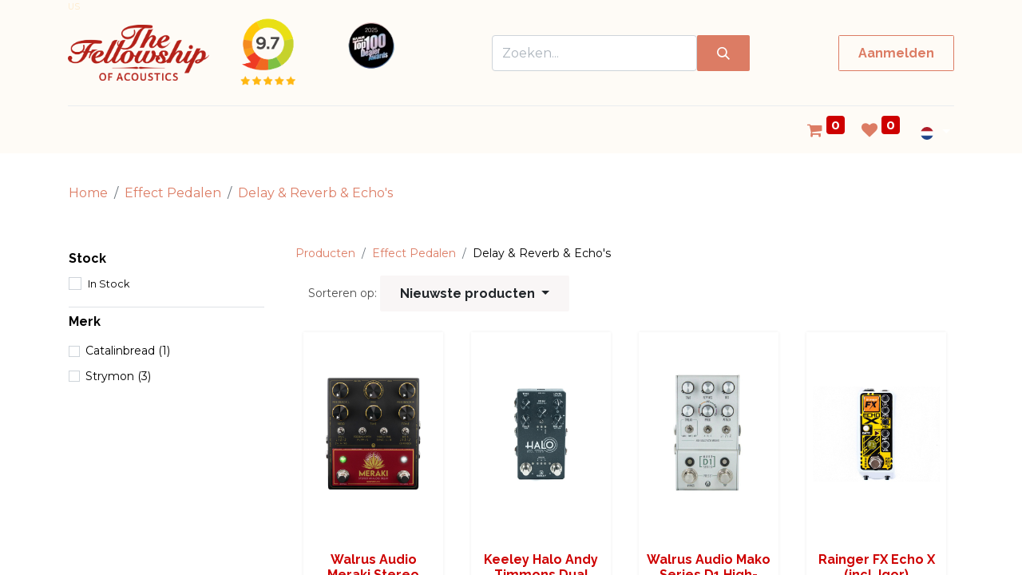

--- FILE ---
content_type: text/html; charset=utf-8
request_url: https://www.tfoa.eu/shop/category/effect-pedalen-10/delay-reverb-echo-s-71
body_size: 19759
content:
<!DOCTYPE html>
        
        
        
<html lang="nl-NL" data-website-id="1" data-main-object="product.public.category(71,)" data-add2cart-redirect="1">
    <head>
        <meta charset="utf-8"/>
        <meta http-equiv="X-UA-Compatible" content="IE=edge,chrome=1"/>
        <meta name="viewport" content="width=device-width, initial-scale=1"/>
        <meta name="generator" content="Odoo"/>
            
        <meta property="og:type" content="website"/>
        <meta property="og:title" content="Delay &amp; Reverb &amp; Echo&#39;s"/>
        <meta property="og:site_name" content="The Fellowship of Acoustics"/>
        <meta property="og:url" content="https://www.tfoa.eu/shop/category/effect-pedalen-10/delay-reverb-echo-s-71"/>
        <meta property="og:image" content="https://fellowshipofacoustics-odoo1.odoo.com/web/image/website/1/logo?unique=97db755"/>
            
        <meta name="twitter:card" content="summary_large_image"/>
        <meta name="twitter:title" content="Delay &amp; Reverb &amp; Echo&#39;s"/>
        <meta name="twitter:image" content="https://fellowshipofacoustics-odoo1.odoo.com/web/image/website/1/logo?unique=97db755"/>
        
        <link rel="alternate" hreflang="nl" href="https://www.tfoa.eu/shop/category/effect-pedalen-10/delay-reverb-echo-s-71"/>
        <link rel="alternate" hreflang="en" href="https://www.tfoa.eu/en/shop/category/effect-pedalen-10/delay-reverb-echo-s-71"/>
        <link rel="alternate" hreflang="de" href="https://www.tfoa.eu/de/shop/category/effect-pedalen-10/delay-reverb-echo-s-71"/>
        <link rel="alternate" hreflang="x-default" href="https://www.tfoa.eu/shop/category/effect-pedalen-10/delay-reverb-echo-s-71"/>
        <link rel="canonical" href="https://www.tfoa.eu/shop/category/effect-pedalen-10/delay-reverb-echo-s-71"/>
        
        <link rel="preconnect" href="https://fonts.gstatic.com/" crossorigin=""/>
        <title>Delay &amp; Reverb &amp; Echo&#39;s</title>
        <link type="image/x-icon" rel="shortcut icon" href="/web/image/website/1/favicon?unique=4d2ef3a"/>
        <link rel="preload" href="/web/static/src/libs/fontawesome/fonts/fontawesome-webfont.woff2?v=4.7.0" as="font" crossorigin=""/>
        <link type="text/css" rel="stylesheet" href="/web/assets/1239429-e2efa8f/1/web.assets_frontend.min.css" data-asset-bundle="web.assets_frontend" data-asset-version="e2efa8f"/>
        <script id="web.layout.odooscript" type="text/javascript">
            var odoo = {
                csrf_token: "69d40be080cd0b25d1e0c05e82dbcfac5d638901o1800726603",
                debug: "",
            };
        </script>
        <script type="text/javascript">
            odoo.__session_info__ = {"is_admin": false, "is_system": false, "is_website_user": true, "user_id": false, "is_frontend": true, "profile_session": null, "profile_collectors": null, "profile_params": null, "show_effect": true, "bundle_params": {"lang": "en_US", "website_id": 1}, "translationURL": "/website/translations", "cache_hashes": {"translations": "db505310744c8d67b132dbd869bc2b74a8a836c7"}, "recaptcha_public_key": "6Lex2I0rAAAAAHJ17zrKexr-9sHvWLxDxQBk92LS", "geoip_country_code": "US", "geoip_phone_code": 1, "lang_url_code": "nl"};
            if (!/(^|;\s)tz=/.test(document.cookie)) {
                const userTZ = Intl.DateTimeFormat().resolvedOptions().timeZone;
                document.cookie = `tz=${userTZ}; path=/`;
            }
        </script>
        <script defer="defer" type="text/javascript" src="/web/assets/1141343-4a1963a/1/web.assets_frontend_minimal.min.js" data-asset-bundle="web.assets_frontend_minimal" data-asset-version="4a1963a"></script>
        <script defer="defer" type="text/javascript" data-src="/web/assets/1239436-52e6746/1/web.assets_frontend_lazy.min.js" data-asset-bundle="web.assets_frontend_lazy" data-asset-version="52e6746"></script>
        
                
                <script>
                    (function(w,d,s,l,i){w[l]=w[l]||[];w[l].push({'gtm.start':
                    new Date().getTime(),event:'gtm.js'});var f=d.getElementsByTagName(s)[0],
                    j=d.createElement(s),dl=l!='dataLayer'?'&l='+l:'';j.async=true;j.src=
                    'https://www.googletagmanager.com/gtm.js?id='+i+dl;f.parentNode.insertBefore(j,f);
                    })(window,document,'script','dataLayer', 'GTM-NZRK2LX');
                </script>
                
        <script async src="https://helloretailcdn.com/helloretail.js"></script>
<script src="https://cdn2.woxo.tech/a.js#62f274dc8065dacf87bb165b" async data-usrc></script>
<script type="text/javascript">
  // Google Tag Manager (Serverside tracking)
  !function(){"use strict";function l(e){for(var t=e,r=0,n=document.cookie.split(";");r<n.length;r++){var o=n[r].split("=");if(o[0].trim()===t)return o[1]}}function s(e){return localStorage.getItem(e)}function u(e){return window[e]}function A(e,t){e=document.querySelector(e);return t?null==e?void 0:e.getAttribute(t):null==e?void 0:e.textContent}var e=window,t=document,r="script",n="dataLayer",o="https://innovation.tfoa.eu",a="https://load.innovation.tfoa.eu",i="evqcvehxe",c="2pq=aWQ9R1RNLTU5RzdKVkJR&sort=desc",g="stapeUserId",v="",E="",d=!1;try{var d=!!g&&(m=navigator.userAgent,!!(m=new RegExp("Version/([0-9._]+)(.*Mobile)?.*Safari.*").exec(m)))&&16.4<=parseFloat(m[1]),f="stapeUserId"===g,I=d&&!f?function(e,t,r){void 0===t&&(t="");var n={cookie:l,localStorage:s,jsVariable:u,cssSelector:A},t=Array.isArray(t)?t:[t];if(e&&n[e])for(var o=n[e],a=0,i=t;a<i.length;a++){var c=i[a],c=r?o(c,r):o(c);if(c)return c}else console.warn("invalid uid source",e)}(g,v,E):void 0;d=d&&(!!I||f)}catch(e){console.error(e)}var m=e,g=(m[n]=m[n]||[],m[n].push({"gtm.start":(new Date).getTime(),event:"gtm.js"}),t.getElementsByTagName(r)[0]),v=I?"&bi="+encodeURIComponent(I):"",E=t.createElement(r),f=(d&&(i=8<i.length?i.replace(/([a-z]{8}$)/,"kp$1"):"kp"+i),!d&&a?a:o);E.async=!0,E.src=f+"/"+i+".js?"+c+v,null!=(e=g.parentNode)&&e.insertBefore(E,g)}();

  (function(c,l,a,r,i,t,y){
      c[a]=c[a]||function(){(c[a].q=c[a].q||[]).push(arguments)};
      t=l.createElement(r);t.async=1;t.src="https://www.clarity.ms/tag/"+i;
      y=l.getElementsByTagName(r)[0];y.parentNode.insertBefore(t,y);
  })(window, document, "clarity", "script", "r0zjgfp8z9");

  window.rumv = window.rumv || function() { (window.rumv.q = window.rumv.q || []).push(arguments) };
  (function(rum, vi,si,on) {
    var s = JSON.parse( sessionStorage.getItem('rumv') || '{"pageviews":0}' ); s.pageviews++;
    if ( s.urls && s.regex && ( s.page = eval('('+s.regex+')')( s.urls, vi.location.pathname ) ) && !s.page.type ) {
      return sessionStorage.setItem('rumv', JSON.stringify( s ) );
    }
    vi.rumv.storage = s;
    var head = si.querySelector('head'), js = si.createElement('script');
    js.src = 'https://d5yoctgpv4cpx.cloudfront.net/'+rum+'/v4-'+vi.location.hostname+'.js';
    head.appendChild(js);
  })( 'RUM-CD7DD1D27C', window, document, 'tfoa.eu' );
  //# sourceURL=rumvision.inline.js

  // Move Trengo chat a bit on certain pages on mobile devices
  window.Trengo = window.Trengo || {};
  const path = window.location.pathname.substring(window.location.pathname.indexOf('/shop/'));
  if ((['/shop/address', '/shop/payment', '/shop/checkout'].some(x => path.startsWith(x)) || window.location.pathname.indexOf('/my/orders/') > -1) && window.matchMedia('(max-width: 600px)').matches) {
    //window.Trengo.extraOffsetX = '12rem';
    window.Trengo.extraOffsetX = '40px';
    window.Trengo.extraOffsetY = '40px';
  }
  
  function hideTrengoWidgetOnPath() {
    if (['/shop/address', '/shop/extra_info', '/shop/payment', '/shop/checkout'].some(x => path.startsWith(x))) {
      const trengoWidgetElem = document.querySelector("#trengo-web-widget");
      if (trengoWidgetElem) {
        trengoWidgetElem.style.visibility = "hidden";
      }
    }
  }
  
  window.Trengo.on_ready = hideTrengoWidgetOnPath;
  document.addEventListener("DOMContentLoaded", hideTrengoWidgetOnPath());
  
	// Hello Retail
	window.hrq = window.hrq || [];
  hrq.push(['init', {}]);

  // Script to load after DOM is loaded
  window.addEventListener('DOMContentLoaded', function() {
    
    function hideURLParams() {
      setTimeout(
        () => history.replaceState("", document.title, window.location.pathname + window.location.search),
        1500);
    }
    
    hideURLParams();

    var kiyohDiv = document.getElementById("kiyoh-iframe");
    if (kiyohDiv) {
      let iframe = document.createElement("iframe");

      iframe.src = "https://www.kiyoh.com/retrieve-widget.html?color=white&allowTransparency=true&button=false&lang=en&tenantId=98&locationId=1050744";
      iframe.width = "75";
      iframe.height = "120";
      iframe.allowtransparency = "true";
      iframe.frameborder = "1";

      kiyohDiv.appendChild(iframe);
    }
  });
</script>

<!-- Start VWO Async SmartCode -->
<link rel="preconnect" href="https://dev.visualwebsiteoptimizer.com" />
<script type='text/javascript' id='vwoCode'>
window._vwo_code ||
(function () {
var w=window,
d=document;
var account_id=874735,
version=2.2,
settings_tolerance=2000,
hide_element='body',
hide_element_style = 'opacity:0 !important;filter:alpha(opacity=0) !important;background:none !important';
/* DO NOT EDIT BELOW THIS LINE */
if(f=!1,v=d.querySelector('#vwoCode'),cc={},-1<d.URL.indexOf('__vwo_disable__')||w._vwo_code)return;try{var e=JSON.parse(localStorage.getItem('_vwo_'+account_id+'_config'));cc=e&&'object'==typeof e?e:{}}catch(e){}function r(t){try{return decodeURIComponent(t)}catch(e){return t}}var s=function(){var e={combination:[],combinationChoose:[],split:[],exclude:[],uuid:null,consent:null,optOut:null},t=d.cookie||'';if(!t)return e;for(var n,i,o=/(?:^|;\s*)(?:(_vis_opt_exp_(\d+)_combi=([^;]*))|(_vis_opt_exp_(\d+)_combi_choose=([^;]*))|(_vis_opt_exp_(\d+)_split=([^:;]*))|(_vis_opt_exp_(\d+)_exclude=[^;]*)|(_vis_opt_out=([^;]*))|(_vwo_global_opt_out=[^;]*)|(_vwo_uuid=([^;]*))|(_vwo_consent=([^;]*)))/g;null!==(n=o.exec(t));)try{n[1]?e.combination.push({id:n[2],value:r(n[3])}):n[4]?e.combinationChoose.push({id:n[5],value:r(n[6])}):n[7]?e.split.push({id:n[8],value:r(n[9])}):n[10]?e.exclude.push({id:n[11]}):n[12]?e.optOut=r(n[13]):n[14]?e.optOut=!0:n[15]?e.uuid=r(n[16]):n[17]&&(i=r(n[18]),e.consent=i&&3<=i.length?i.substring(0,3):null)}catch(e){}return e}();function i(){var e=function(){if(w.VWO&&Array.isArray(w.VWO))for(var e=0;e<w.VWO.length;e++){var t=w.VWO[e];if(Array.isArray(t)&&('setVisitorId'===t[0]||'setSessionId'===t[0]))return!0}return!1}(),t='a='+account_id+'&u='+encodeURIComponent(w._vis_opt_url||d.URL)+'&vn='+version+'&ph=1'+('undefined'!=typeof platform?'&p='+platform:'')+'&st='+w.performance.now();e||((n=function(){var e,t=[],n={},i=w.VWO&&w.VWO.appliedCampaigns||{};for(e in i){var o=i[e]&&i[e].v;o&&(t.push(e+'-'+o+'-1'),n[e]=!0)}if(s&&s.combination)for(var r=0;r<s.combination.length;r++){var a=s.combination[r];n[a.id]||t.push(a.id+'-'+a.value)}return t.join('|')}())&&(t+='&c='+n),(n=function(){var e=[],t={};if(s&&s.combinationChoose)for(var n=0;n<s.combinationChoose.length;n++){var i=s.combinationChoose[n];e.push(i.id+'-'+i.value),t[i.id]=!0}if(s&&s.split)for(var o=0;o<s.split.length;o++)t[(i=s.split[o]).id]||e.push(i.id+'-'+i.value);return e.join('|')}())&&(t+='&cc='+n),(n=function(){var e={},t=[];if(w.VWO&&Array.isArray(w.VWO))for(var n=0;n<w.VWO.length;n++){var i=w.VWO[n];if(Array.isArray(i)&&'setVariation'===i[0]&&i[1]&&Array.isArray(i[1]))for(var o=0;o<i[1].length;o++){var r,a=i[1][o];a&&'object'==typeof a&&(r=a.e,a=a.v,r&&a&&(e[r]=a))}}for(r in e)t.push(r+'-'+e[r]);return t.join('|')}())&&(t+='&sv='+n)),s&&s.optOut&&(t+='&o='+s.optOut);var n=function(){var e=[],t={};if(s&&s.exclude)for(var n=0;n<s.exclude.length;n++){var i=s.exclude[n];t[i.id]||(e.push(i.id),t[i.id]=!0)}return e.join('|')}();return n&&(t+='&e='+n),s&&s.uuid&&(t+='&id='+s.uuid),s&&s.consent&&(t+='&consent='+s.consent),w.name&&-1<w.name.indexOf('_vis_preview')&&(t+='&pM=true'),w.VWO&&w.VWO.ed&&(t+='&ed='+w.VWO.ed),t}code={nonce:v&&v.nonce,library_tolerance:function(){return'undefined'!=typeof library_tolerance?library_tolerance:void 0},settings_tolerance:function(){return cc.sT||settings_tolerance},hide_element_style:function(){return'{'+(cc.hES||hide_element_style)+'}'},hide_element:function(){return performance.getEntriesByName('first-contentful-paint')[0]?'':'string'==typeof cc.hE?cc.hE:hide_element},getVersion:function(){return version},finish:function(e){var t;f||(f=!0,(t=d.getElementById('_vis_opt_path_hides'))&&t.parentNode.removeChild(t),e&&((new Image).src='https://dev.visualwebsiteoptimizer.com/ee.gif?a='+account_id+e))},finished:function(){return f},addScript:function(e){var t=d.createElement('script');t.type='text/javascript',e.src?t.src=e.src:t.text=e.text,v&&t.setAttribute('nonce',v.nonce),d.getElementsByTagName('head')[0].appendChild(t)},load:function(e,t){t=t||{};var n=new XMLHttpRequest;n.open('GET',e,!0),n.withCredentials=!t.dSC,n.responseType=t.responseType||'text',n.onload=function(){if(t.onloadCb)return t.onloadCb(n,e);200===n.status?_vwo_code.addScript({text:n.responseText}):_vwo_code.finish('&e=loading_failure:'+e)},n.onerror=function(){if(t.onerrorCb)return t.onerrorCb(e);_vwo_code.finish('&e=loading_failure:'+e)},n.send()},init:function(){var e,t=this.settings_tolerance();w._vwo_settings_timer=setTimeout(function(){_vwo_code.finish()},t),'body'!==this.hide_element()?(n=d.createElement('style'),e=(t=this.hide_element())?t+this.hide_element_style():'',t=d.getElementsByTagName('head')[0],n.setAttribute('id','_vis_opt_path_hides'),v&&n.setAttribute('nonce',v.nonce),n.setAttribute('type','text/css'),n.styleSheet?n.styleSheet.cssText=e:n.appendChild(d.createTextNode(e)),t.appendChild(n)):(n=d.getElementsByTagName('head')[0],(e=d.createElement('div')).style.cssText='z-index: 2147483647 !important;position: fixed !important;left: 0 !important;top: 0 !important;width: 100% !important;height: 100% !important;background: white !important;',e.setAttribute('id','_vis_opt_path_hides'),e.classList.add('_vis_hide_layer'),n.parentNode.insertBefore(e,n.nextSibling));var n='https://dev.visualwebsiteoptimizer.com/j.php?'+i();-1!==w.location.search.indexOf('_vwo_xhr')?this.addScript({src:n}):this.load(n+'&x=true',{l:1})}};w._vwo_code=code;code.init();})();
</script>
<!-- End VWO Async SmartCode -->

<!--
<link rel="stylesheet" href="https://www.tfoa.eu/im_livechat/external_lib.css"/>
<script type="text/javascript" src="https://www.tfoa.eu/im_livechat/external_lib.js"></script>
<script type="text/javascript" src="https://www.tfoa.eu/im_livechat/loader/2"></script>
-->
<style type="text/css">
  .o_thread_window {
    margin: 30px !important;
    border-radius: 10px;
    font-size: 11pt !important;
    width: 400px !important;
  }
  
  .o_thread_window .o_thread_window_header {
    border-radius: 10px 10px 0 0;
    padding: 10px !important;
  }
  
  .o_mail_thread_content {
    background-color: #fff;
    padding: 15px;
  }
  
  .o-isVisitorTheAuthor .o_thread_message_sidebar {
    display: none;
  }
  
  .o_mail_thread .o_thread_message .o_thread_message_core {
    
  }
  
  .o_PublicLivechatMessage_bubble {
    box-shadow: 0 3px 12px rgba(0,0,0,.1);
    border 0px;
    border-radius: 10px;
  }
  
  .o_PublicLivechatMessage_bubbleWrap .o-isVisitorTheAuthor {
    background-color: #d57e62 !important;
    color: #fff;
  }
  
  .o_PublicLivechatMessage_headerAuthor, .o_PublicLivechatMessage_headerDatePrefix {
    font-weight: normal;
  }
  
  .o_thread_window .o_thread_composer input {
    border-radius: 0 0 10px 10px;
    padding: 20px;
  }
  
  @media (max-width: 767.98px) {
    .o_thread_window {
        width: 100% !important;
        height: 50% !important;
        margin: 0 !important;
        box-shadow: none;
    }
  }
</style>
    </head>
    <body>
        <div id="wrapwrap" class="   ">
                <header id="top" data-anchor="true" data-name="Header" class=" ">
                    
    <nav data-name="Navbar" class="navbar navbar-expand-lg navbar-light o_colored_level o_cc shadow-sm">
        
            <div id="top_menu_container" class="container flex-row flex-wrap">
                
    <a href="/" class="navbar-brand logo me-4">
            
            <span role="img" aria-label="Logo of The Fellowship of Acoustics" title="The Fellowship of Acoustics"><img src="/web/image/website/1/logo/The%20Fellowship%20of%20Acoustics?unique=4d2ef3a" class="img img-fluid" width="95" height="40" alt="The Fellowship of Acoustics" loading="lazy"/></span>
        </a>
    
          
            <div class=""><a href="https://www.kiyoh.com/reviews/1050744/the_fellowship_of_acoustics" data-bs-original-title="" title="" target="_blank"><img src="/web/image/956411-b22f2631/Schermafbeelding%202025-01-16%20om%2009.16.02-Photoroom.png" alt="" class="img img-fluid o_we_custom_image" style="margin-left: -10px; transform: scaleX(0.84) scaleY(0.84); width: 100% !important;" data-original-id="956410" data-original-src="/web/image/956410-dd4a38e8/Schermafbeelding%202025-01-16%20om%2009.16.02-Photoroom.png" data-mimetype="image/png" data-resize-width="128" data-bs-original-title="" title="" aria-describedby="tooltip52403" loading="lazy"/></a>
            </div>











                
                <div class="ms-lg-3 me-auto">
                    <div class="oe_structure oe_structure_solo" id="oe_structure_header_slogan_1" style="margin-left: 10% !important; margin-top: 5px;}">
            
        <section class="s_text_image o_colored_level pb0 pt0" data-snippet="s_text_image" data-name="Tekst - Afbeelding" style="background-image: none;">
        <div class="container">
            <div class="row align-items-center">
                
                <div class="o_colored_level col-lg-10 d-lg-block d-none o_snippet_mobile_invisible pt0 pb24" data-invisible="1">
                    <a href="https://www.tfoa.eu/blog/news-3/tfoa-is-a-namm-top-100-dealer-for-the-third-time-in-a-row-162" target="_blank" data-bs-original-title="" title=""><img src="/web/image/956412-ad766092/Top100%20-%20BG%20removed.png" alt="" class="img img-fluid mx-auto o_we_custom_image" style="animation-play-state: paused; transition: none;" data-original-id="870216" data-original-src="/web/image/870216-fe0d80df/Top100%20-%20BG%20removed.png" data-mimetype="image/png" data-resize-width="100" data-bs-original-title="" title="" aria-describedby="tooltip375624" loading="lazy"/></a>
                </div>
            </div>
        </div>
    </section></div>
    </div>
                <a class="py-2 px-3 rounded text-decoration-none" style="display: flex; margin: 0 auto;" data-bs-toggle="modal" data-bs-target="#search" data-bs-original-title="" title="">
                    <input type="search" name="search" class="search-query form-control oe_search_box None" placeholder="Zoeken..." data-search-type="all" data-limit="5" data-display-image="" data-display-description="true" data-display-extra-link="" data-display-detail="" data-order-by="name asc" autocomplete="off"/>
                    <button type="submit" aria-label="Zoeken" title="Zoeken" class="btn oe_search_button btn-primary">
                        <i class="oi oi-search"></i>
                    </button>
                </a>
                <ul class="nav navbar-nav navbar-expand ms-auto order-last order-lg-0">
                    
            <li class="nav-item ms-3 o_no_autohide_item">
                <a href="/web/login" class="btn btn-outline-primary">Aanmelden</a>
            </li>
                    
        
        
                    <li class="nav-item">
                        
                    </li>
                </ul>
                
                <div class="w-100">
                    <div class="oe_structure oe_structure_solo" id="oe_structure_header_slogan_3">
            <section class="s_text_block o_colored_level" data-snippet="s_text_block" data-name="Text" style="background-image: none;">
                <div class="container">
                    <div class="s_hr w-100 pt8 pb8" data-name="Separator">
                        <hr class="w-100 mx-auto" style="border-top-width: 1px; border-top-style: solid; border-color: var(--200);" contenteditable="false"/>
                    </div>
                </div>
            </section>
        </div>
    </div>
                
    <button type="button" data-bs-toggle="collapse" data-bs-target="#top_menu_collapse" class="navbar-toggler ">
        <span class="navbar-toggler-icon o_not_editable" contenteditable="false"></span>
    </button>
                 
                <div id="top_menu_collapse" class="collapse navbar-collapse">
    <ul id="top_menu" class="nav navbar-nav o_menu_loading flex-grow-1">
        
                        
    <li class="nav-item dropdown  position-static">
        <a data-bs-toggle="dropdown" href="#" class="nav-link dropdown-toggle o_mega_menu_toggle">
            <span>Kies een categorie</span>
        </a>
        <div data-name="Mega Menu" class="dropdown-menu o_mega_menu o_no_parent_editor o_mega_menu_container_size dropdown-menu-start">
    












































































































































































































































































































































































































































































































































































































































































































































































































<section class="s_mega_menu_little_icons overflow-hidden o_colored_level o_cc o_cc3" style="background-image: none;">
        <div class="container">
            <div class="row">
                
                
                <div class="py-2 d-flex align-items-center o_colored_level offset-lg-1 col-lg-2">
                    <nav class="nav flex-column"><a href="/shop/category/akoestische-gitaren-3" class="nav-link px-2 rounded text-wrap" data-name="Menu Item" data-bs-original-title="" title="">
                            <img src="/web/image/970524-c43bcf2c/Acoustics%20Icoon.png?access_token=09d2e3f6-9d85-48f0-8611-cbfa37b81a0e" alt="" class="s_mega_menu_little_icons_icon me-2 img img-fluid o_we_custom_image" data-original-id="623316" data-original-src="/web/image/623316-864049b5/Acoustics%20Icoon.png" data-mimetype="image/png" data-resize-width="133" loading="lazy"><strong>Akoestisch </strong></a>
                        
                        <a href="/shop/category/electric-guitars-5" class="nav-link px-2 rounded text-wrap" data-name="Menu Item" data-bs-original-title="" title="">
                            <img src="/web/image/970525-713509f2/Electrics%20Icoon.png?access_token=cdde5178-a146-4f56-86e0-eba6584a030c" alt="" class="s_mega_menu_little_icons_icon me-2 img img-fluid o_we_custom_image" data-original-id="623317" data-original-src="/web/image/623317-b15df131/Electrics%20Icoon.png" data-mimetype="image/png" data-resize-width="119" loading="lazy"><strong>Elektrisch </strong></a><a href="/shop/category/vintage-2" class="nav-link px-2 rounded text-wrap" data-name="Menu Item" data-bs-original-title="" title="">
                            <img src="/web/image/623334-4c0d8df2/Vintage%20Icoon.png?access_token=bfcd8f3b-7ccb-4cac-bbf5-980ccc970685" alt="" class="s_mega_menu_little_icons_icon me-2 img img-fluid o_we_custom_image" data-original-id="623313" data-original-src="/web/image/623313-5d453c25/Vintage%20Icoon.png" data-mimetype="image/png" data-resize-width="506" loading="lazy" data-bs-original-title="" title="" aria-describedby="tooltip438909"><strong>Vintage </strong></a><a href="/shop/category/basgitaren-6" class="nav-link px-2 rounded text-wrap" data-name="Menu Item" data-bs-original-title="" title="">
                            <img src="/web/image/970526-84dd6cbd/Bass%20Icoon.png?access_token=a7a12a57-e934-4482-912c-2f005bf7eb12" alt="" class="s_mega_menu_little_icons_icon me-2 img img-fluid o_we_custom_image" data-original-id="623324" data-original-src="/web/image/623324-f8b1c168/Bass%20Icoon.png" data-mimetype="image/png" data-resize-width="107" loading="lazy"><strong>Basgitaren </strong></a>
                        
                    </nav>
                </div><div class="py-2 d-flex align-items-center o_colored_level col-lg-2">
                    <nav class="nav flex-column"><a href="/shop/category/folk-bluegrass-7" class="nav-link px-2 rounded text-wrap" data-name="Menu Item" data-bs-original-title="" title="">
                            <img src="/web/image/623345-e3953e99/Folk%20%26%20Bluegrass%20Icoon.png?access_token=74d81990-32a4-4430-a743-90494b9432cb" alt="" class="s_mega_menu_little_icons_icon me-2 img img-fluid o_we_custom_image" data-original-id="623323" data-original-src="/web/image/623323-3c575d13/Folk%20%26%20Bluegrass%20Icoon.png" data-mimetype="image/png" data-resize-width="506" loading="lazy" data-bs-original-title="" title="" aria-describedby="tooltip945923">Folk &amp; Bluegrass</a>
                        
                        <a href="/shop/category/archtops-4" class="nav-link px-2 rounded text-wrap" data-name="Menu Item" data-bs-original-title="" title="">
                            <img src="/web/image/623338-1501827c/Archtops%20Icoon.png?access_token=93a5fc37-13e2-47c2-9335-b30c48c303d6" alt="" class="s_mega_menu_little_icons_icon me-2 img img-fluid o_we_custom_image" data-original-id="623318" data-original-src="/web/image/623318-fc22da74/Archtops%20Icoon.png" data-mimetype="image/png" data-resize-width="506" loading="lazy" data-bs-original-title="" title="" aria-describedby="tooltip482622">Archtops​</a>
                        <a href="/shop/category/klassieke-instrumenten-9" class="nav-link px-2 rounded text-wrap" data-name="Menu Item" data-bs-original-title="" title="">
                            <img src="/web/image/623340-bd49659b/Classical%20Icoon.png?access_token=b0e4137b-fc7e-4dae-b308-9c53a718edbf" alt="" class="s_mega_menu_little_icons_icon me-2 img img-fluid o_we_custom_image" data-original-id="623319" data-original-src="/web/image/623319-7974d8be/Classical%20Icoon.png" data-mimetype="image/png" data-resize-width="506" loading="lazy" data-bs-original-title="" title="" aria-describedby="tooltip590674">Klassiek</a><a href="/shop/category/crossovers-8" class="nav-link px-2 rounded text-wrap" data-name="Menu Item" data-bs-original-title="" title="">
                            <img src="/web/image/623341-17735112/Crossovers%20Icoon.png?access_token=be13a8f5-c515-4ba2-86b8-56ed425a281f" alt="" class="s_mega_menu_little_icons_icon me-2 img img-fluid o_we_custom_image" data-original-id="623320" data-original-src="/web/image/623320-bc8c30cb/Crossovers%20Icoon.png" data-mimetype="image/png" data-resize-width="506" loading="lazy" data-bs-original-title="" title="" aria-describedby="tooltip702757">Crossovers</a>
                    </nav>
                </div><div class="py-2 d-flex align-items-center o_colored_level col-lg-2">
                    <nav class="nav flex-column"><a href="/shop/category/gitaarversterkers-11" class="nav-link px-2 rounded text-wrap" data-name="Menu Item" data-bs-original-title="" title="">
                            <img src="/web/image/623344-7be3a505/Electric%20Amps%20Icoon.png?access_token=d889e38d-cdac-45ca-bed1-100e7b24809c" alt="" class="s_mega_menu_little_icons_icon me-2 img img-fluid o_we_custom_image" data-original-id="623327" data-original-src="/web/image/623327-1f818d12/Electric%20Amps%20Icoon.png" data-mimetype="image/png" data-resize-width="506" loading="lazy" data-bs-original-title="" title="" aria-describedby="tooltip600788">Gitaar Amps</a><a href="/shop/category/basversterkers-12" class="nav-link px-2 rounded text-wrap" data-name="Menu Item" data-bs-original-title="" title="">
                            <img src="/web/image/623346-867592a1/Bass%20amps%20Icoon.png?access_token=417bad26-46b2-487a-a329-0d577181b594" alt="" class="s_mega_menu_little_icons_icon me-2 img img-fluid o_we_custom_image" data-original-id="623330" data-original-src="/web/image/623330-d1053e49/Bass%20amps%20Icoon.png" data-mimetype="image/png" data-resize-width="506" loading="lazy" data-bs-original-title="" title="" aria-describedby="tooltip544964">Bas Amps</a><a href="/shop/category/effect-pedalen-10" class="nav-link px-2 rounded text-wrap" data-name="Menu Item" data-bs-original-title="" title="">
                            <img src="/web/image/641863-924bb13a/Website%20icoon%20accessoires.png?access_token=f25ec4e1-3c2f-4c44-9523-9396fd0baadb" alt="" class="s_mega_menu_little_icons_icon me-2 img img-fluid o_we_custom_image" data-original-id="641862" data-original-src="/web/image/641862-5236272e/Website%20icoon%20accessoires.png" data-mimetype="image/png" data-resize-width="135" loading="lazy">Effect Pedalen</a>
                        
                        
                        <a href="/shop/category/accessoires-14" class="nav-link px-2 rounded text-wrap" data-name="Menu Item" data-bs-original-title="" title="">
                            <img src="/web/image/623343-513c2565/Accessoiries%20Icoon.png?access_token=b6eaf824-756d-471b-b3cc-61056afc62fe" alt="" class="s_mega_menu_little_icons_icon me-2 img img-fluid o_we_custom_image" data-original-id="623325" data-original-src="/web/image/623325-3d672fab/Accessoiries%20Icoon.png" data-mimetype="image/png" data-resize-width="506" loading="lazy" data-bs-original-title="" title="" aria-describedby="tooltip836835">Accessoires</a>
                    </nav>
                </div><div class="py-2 d-flex align-items-center o_colored_level col-lg-2">
                    <nav class="nav flex-column"><a href="/shop/category/brands-160/outlet-sale-507" class="nav-link px-2 rounded text-wrap" data-name="Menu Item" data-bs-original-title="" title="">
                            <img src="/web/image/623333-ecbd4bb5/Outlet%20n%20Sale%20Icoon.png?access_token=af20b7cb-c481-4e39-b2a8-b7bb8043e8b3" alt="" class="s_mega_menu_little_icons_icon me-2 img img-fluid o_we_custom_image" data-original-id="623312" data-original-src="/web/image/623312-ae468c67/Outlet%20n%20Sale%20Icoon.png" data-mimetype="image/png" data-resize-width="506" loading="lazy" data-bs-original-title="" title="" aria-describedby="tooltip607789"> <strong><em>Outlet &amp; Sale!</em></strong>
                        </a><a href="https://www.tfoa.eu/custom-guitar-program?_gl=1*1bd0x4e*_up*MQ..*_ga*NzIxNzQxNDEwLjE3NDMxNTg3Nzc.*_ga_W82DC8MVMV*czE3NTMwOTAyMzIkbzEzJGcxJHQxNzUzMDkyMTc5JGozOSRsMCRoMA.." class="nav-link px-2 rounded text-wrap" data-name="Menu Item" data-bs-original-title="" title="">
                            <img src="/web/image/623348-d8a18c5d/Custom%20guitar%20Program%20Icoon.png?access_token=58386d07-b8c8-4caf-b61b-b032cb7c1544" alt="" class="s_mega_menu_little_icons_icon me-2 img img-fluid o_we_custom_image" data-original-id="623326" data-original-src="/web/image/623326-f6da956b/Custom%20guitar%20Program%20Icoon.png" data-mimetype="image/png" data-resize-width="506" loading="lazy" data-bs-original-title="" title="" aria-describedby="tooltip610316">Custom Guitar Program</a><a href="/shop/category/de-kluis-216" class="nav-link px-2 rounded text-wrap" data-name="Menu Item" data-bs-original-title="" title="" aria-describedby="popover452273">
                            <img src="/web/image/1142787-d46ce803/Boutique%20guitar%20show%20Icoon.png?access_token=f9a1b148-1178-4502-b422-230881d770a8" alt="" class="s_mega_menu_little_icons_icon me-2 img img-fluid o_we_custom_image" data-original-id="1142786" data-original-src="/web/image/1142786-6ff4b222/Boutique%20guitar%20show%20Icoon.png" data-mimetype="image/png" data-resize-width="1450" loading="lazy" data-bs-original-title="" title="" aria-describedby="tooltip145466" style="width: 100% !important;">De Kluis</a><a href="/shop/category/accessoires-merchandise-15" class="nav-link px-2 rounded text-wrap" data-name="Menu Item" data-bs-original-title="" title="">
                            <img src="/web/image/623335-547fb218/Merch%20Icoon.png?access_token=e0a59c1d-b192-4483-88b5-426ee9a6ce99" alt="" class="s_mega_menu_little_icons_icon me-2 img img-fluid o_we_custom_image" data-original-id="623315" data-original-src="/web/image/623315-30a7c685/Merch%20Icoon.png" data-mimetype="image/png" data-resize-width="506" loading="lazy" data-bs-original-title="" title="" aria-describedby="tooltip960153">Merchandise<b></b></a>
                        
                        
                        
                    </nav>
                </div>
                <div class="p-4 s_mega_menu_gray_area o_colored_level col-lg-2" style="text-align: center;">
                    <h4><img src="/web/image/1095200-40e7f8c5/Guitars-of-the-week.jpg?access_token=909922da-6917-4a7d-a31d-ee1a551219e4" alt="" class="img img-fluid o_we_custom_image" data-original-id="1095199" data-original-src="/web/image/1095199-14036320/Guitars-of-the-week.jpg" data-mimetype="image/jpeg" data-resize-width="500" loading="lazy"> </h4>
                    <p class="text-muted">
                        <font style="font-size: 14px;">Ontdek onze nieuwste aanwinsten, sneak peaks en ontvang het laatste nieuws. Elke week gratis in je inbox!</font><br></p><a href="/newsletter" class="btn btn-primary" data-bs-original-title="" title="">Blijf op de hoogte!</a></div>
            </div>
        </div>
    </section></div>
    </li>
    <li class="nav-item">
        <a role="menuitem" href="/shop/category/new-arrivals-1" class="nav-link ">
            <span>New Arrivals</span>
        </a>
    </li>
    <li class="nav-item">
        <a role="menuitem" href="/events" class="nav-link ">
            <span>Evenementen</span>
        </a>
    </li>
    <li class="nav-item dropdown  ">
        <a data-bs-toggle="dropdown" href="#" class="nav-link dropdown-toggle ">
            <span>The Fellowship</span>
        </a>
        <ul class="dropdown-menu" role="menu">
    <li class="">
        <a role="menuitem" href="/about-us" class="dropdown-item ">
            <span>Over Ons</span>
        </a>
    </li>
    <li class="">
        <a role="menuitem" href="/onze-winkel" class="dropdown-item ">
            <span>Onze Winkel</span>
        </a>
    </li>
    <li class="">
        <a role="menuitem" href="/werkplaats" class="dropdown-item ">
            <span>Onze Werkplaats</span>
        </a>
    </li>
    <li class="">
        <a role="menuitem" href="https://www.tfoa.eu/plek-service" class="dropdown-item ">
            <span>PLEK Service</span>
        </a>
    </li>
    <li class="">
        <a role="menuitem" href="/meet-the-fellows" class="dropdown-item ">
            <span>Meet The Fellows</span>
        </a>
    </li>
    <li class="">
        <a role="menuitem" href="/newsletter" class="dropdown-item ">
            <span>Nieuwsbrief</span>
        </a>
    </li>
    <li class="">
        <a role="menuitem" href="/vacatures" class="dropdown-item ">
            <span>Vacatures</span>
        </a>
    </li>
    <li class="">
        <a role="menuitem" href="https://muziekschoolvechtdal.nl" class="dropdown-item ">
            <span>Muziekschool Vechtdal</span>
        </a>
    </li>
    <li class="">
        <a role="menuitem" href="https://dinasfellows.nl" class="dropdown-item ">
            <span>Dina&#39;s Fellows</span>
        </a>
    </li>
        </ul>
    </li>
    <li class="nav-item dropdown  ">
        <a data-bs-toggle="dropdown" href="#" class="nav-link dropdown-toggle ">
            <span>Klantenzorg</span>
        </a>
        <ul class="dropdown-menu" role="menu">
    <li class="">
        <a role="menuitem" href="/contact-openingstijden" class="dropdown-item ">
            <span>Contact &amp; Openingstijden </span>
        </a>
    </li>
    <li class="">
        <a role="menuitem" href="/online-kopen" class="dropdown-item ">
            <span>Online Kopen</span>
        </a>
    </li>
    <li class="">
        <a role="menuitem" href="/condities-definities" class="dropdown-item ">
            <span>Condities &amp; Definities</span>
        </a>
    </li>
    <li class="">
        <a role="menuitem" href="/garantie" class="dropdown-item ">
            <span>Garantie</span>
        </a>
    </li>
    <li class="">
        <a role="menuitem" href="/inruilen-consignatie" class="dropdown-item ">
            <span>Inruilen &amp; Consignatie</span>
        </a>
    </li>
    <li class="">
        <a role="menuitem" href="/retouren" class="dropdown-item ">
            <span>Retouren</span>
        </a>
    </li>
    <li class="">
        <a role="menuitem" href="/wereldwijde-verzending" class="dropdown-item ">
            <span>Wereldwijde Verzending</span>
        </a>
    </li>
    <li class="">
        <a role="menuitem" href="/faq" class="dropdown-item ">
            <span>FAQ</span>
        </a>
    </li>
        </ul>
    </li>
            
    </ul>
                    
        
            <div class="js_language_selector dropdown d-print-none">
            
                <div class="o_wsale_my_cart d-inline me-3  ">
                    <a href="/shop/cart" class="text-decoration-none ">
                        <i class="fa fa-shopping-cart"></i>
                        <sup class="my_cart_quantity badge text-bg-primary" data-order-id="">0</sup>
                    </a>
                </div>
            
            
                <div class="o_wsale_my_wish d-inline me-3  ">
                    <a href="/shop/wishlist" class="text-decoration-none ">
                        <i class="fa fa-1x fa-heart"></i>
                        <sup class="my_wish_quantity o_animate_blink badge text-bg-primary">0</sup>
                    </a>
                </div>
            
                <button type="button" data-bs-toggle="dropdown" aria-haspopup="true" aria-expanded="true" style="display: inline;" class="btn btn-sm border-0 dropdown-toggle  text-white">
    <img class="o_lang_flag" src="/base/static/img/country_flags/nl.png?height=25" loading="lazy"/>
                </button>
                <div role="menu" class="dropdown-menu dropdown-menu-end float-lg-end">
                        <a href="/shop/category/effect-pedalen-10/delay-reverb-echo-s-71" class="dropdown-item js_change_lang active" data-url_code="nl">
    <img class="o_lang_flag" src="/base/static/img/country_flags/nl.png?height=25" loading="lazy"/>
                        </a>
                        <a href="/en/shop/category/effect-pedalen-10/delay-reverb-echo-s-71" class="dropdown-item js_change_lang " data-url_code="en">
    <img class="o_lang_flag" src="/web/image/res.lang/1/flag_image?height=25" loading="lazy"/>
                        </a>
                        <a href="/de/shop/category/effect-pedalen-10/delay-reverb-echo-s-71" class="dropdown-item js_change_lang " data-url_code="de">
    <img class="o_lang_flag" src="/base/static/img/country_flags/de.png?height=25" loading="lazy"/>
                        </a>
                </div>
            </div>
        
                </div>
        
          <span style="position: absolute;top: 0;font-size: 8pt;color: #fee9c7;">US</span>
        
            </div>
        
    </nav>
    
        </header>
                <main>
                    

            

            





            <div id="wrap" class="js_sale o_wsale_products_page">
                <div class="oe_structure oe_empty oe_structure_not_nearest" id="oe_structure_website_sale_products_1" data-editor-message-default="true" data-editor-message="DRAG BUILDING BLOCKS HERE"></div>
                <div class="container px-0 oe_website_sale">
                    <div class="col-lg-12 text-center mt-4 px-0">
                        <ol class="breadcrumb bg-white">
                            <li class="breadcrumb-item">
                                <a href="/">Home</a>
                            </li>
                            <li class="breadcrumb-item">
                                <a href="/shop/category/effect-pedalen-10?parentcat1=effect-pedalen-10">Effect Pedalen</a>
                            </li><li class="breadcrumb-item">
                                <a href="/shop/category/effect-pedalen-10/delay-reverb-echo-s-71?parentcat1=effect-pedalen-10">Delay &amp; Reverb &amp; Echo&#39;s</a>
                            </li>
                        </ol>
                    </div>
                </div>
    
                
                
                
                
                <div class="container oe_website_sale pt-2">
                    <div class="row o_wsale_products_main_row align-items-start flex-nowrap">
                        <aside id="products_grid_before" class="d-none d-lg-block position-sticky col-3 px-3 clearfix">
                            <div class="o_wsale_products_grid_before_rail vh-100 pe-lg-2 pb-lg-5 overflow-y-auto">
        <div id="o_wsale_price_range_option" class="position-relative  ">
            
            
            
            
        </div>
                                <div class="products_attributes_filters">
            <div id="wsale_products_attributes_collapse" class=" position-relative">
                <form class="js_attributes position-relative mb-2" method="get">
                    <input type="hidden" name="category" value="71"/>
                    <input type="hidden" name="search" value=""/>
                    <input type="hidden" name="order" value=""/>

			<div class="accordion-item mb-2 border-bottom ps-0" data-bs-toggle="collapse" aria-controls="list_stock" aria-expanded="true" data-bs-target="#list_stock">
				<h6 class="mb-2">
					<strong class="o_products_attributes_title d-block my-2">Stock</strong>
				</h6>
				<div class="" id="o_products_attributes_stock">
					<div class="collapse show mb-3" id="list_stock">
                        <div class="custom-control custom-checkbox form-check mb-1">
						   <input type="checkbox" class="custom-control-input form-check-input" id="stock_filter" name="show_instock"/>
						   <label class="form-check-label fw-normal custom-control-label" for="stock_filter">In Stock</label>
					    </div>
                    </div>
				</div>
			</div>
                        <div data-bs-target="#list_101">
                            <h6 class="mb-3">
                                <b class="o_products_attributes_title d-none d-lg-block">Merk</b>
                            </h6>
                            <div class="" id="o_products_attributes_101">
                                    <div class="flex-column mb-3" style="font-size: 14px;">
 
                        <div class="form-check mb-1">
                            <input type="checkbox" name="attrib" class="form-check-input" id="101-2383" value="101-2383"/>
                            <label class="form-check-label fw-normal" for="101-2383">Catalinbread (1)</label>
                        </div>
                        <div class="form-check mb-1">
                            <input type="checkbox" name="attrib" class="form-check-input" id="101-2343" value="101-2343"/>
                            <label class="form-check-label fw-normal" for="101-2343">Strymon (3)</label>
                        </div>

            </div>
                            </div>
                        </div>
                </form>
            </div></div>
                                </div>
                        </aside>
                        <div id="products_grid" class=" col-lg-9">
        <ol class="breadcrumb d-none d-lg-flex w-100 p-0 small">
            <li class="breadcrumb-item">
                <a href="/shop">Producten</a>
            </li>
                <li class="breadcrumb-item">
                    <a href="/shop/category/effect-pedalen-10?parentcat1=effect-pedalen-10">Effect Pedalen</a>
                </li>
                <li class="breadcrumb-item">
                    <span class="d-inline-block">Delay &amp; Reverb &amp; Echo&#39;s</span>
                </li>
        </ol>
                            <div class="products_header btn-toolbar flex-nowrap align-items-center justify-content-between mb-3">
                                

                                
        <div class="o_pricelist_dropdown dropdown d-none">

            <a role="button" href="#" data-bs-toggle="dropdown" class="dropdown-toggle btn btn-light">
                Verkoopprijslijst
            </a>
            <div class="dropdown-menu" role="menu">
                    <a role="menuitem" class="dropdown-item" href="/shop/change_pricelist/1">
                        <span class="switcher_pricelist" data-pl_id="1">Verkoopprijslijst</span>
                    </a>
            </div>
        </div>

        <div class="o_sortby_dropdown dropdown dropdown_sorty_by ms-lg-3 d-none d-lg-inline-block ms-3">
            <small class="d-none d-lg-inline text-muted">Sorteren op:</small>
            <a role="button" href="#" data-bs-toggle="dropdown" class="dropdown-toggle btn btn-light">
                <span class="d-none d-lg-inline">
                    <span>Nieuwste producten</span>
                </span>
                <i class="fa fa-sort-amount-asc d-lg-none"></i>
            </a>
            <div class="dropdown-menu dropdown-menu-end" role="menu">
                    <a role="menuitem" rel="noindex,nofollow" class="dropdown-item" href="/shop?order=website_sequence+asc&amp;category=71&amp;parentcat1=effect-pedalen-10">
                        <span>Aanbevolen</span>
                    </a>
                    <a role="menuitem" rel="noindex,nofollow" class="dropdown-item" href="/shop?order=x_last_website_published+desc&amp;category=71&amp;parentcat1=effect-pedalen-10">
                        <span>Nieuwste producten</span>
                    </a>
                    <a role="menuitem" rel="noindex,nofollow" class="dropdown-item" href="/shop?order=name+asc&amp;category=71&amp;parentcat1=effect-pedalen-10">
                        <span>Naam (A-Z)</span>
                    </a>
                    <a role="menuitem" rel="noindex,nofollow" class="dropdown-item" href="/shop?order=list_price+asc&amp;category=71&amp;parentcat1=effect-pedalen-10">
                        <span>Prijs - laag naar hoog</span>
                    </a>
                    <a role="menuitem" rel="noindex,nofollow" class="dropdown-item" href="/shop?order=list_price+desc&amp;category=71&amp;parentcat1=effect-pedalen-10">
                        <span>Prijs - hoog naar laag</span>
                    </a>
            </div>
        </div>

                                <div class="d-flex align-items-center d-lg-none me-auto">

                                    <a class="btn btn-light me-2" href="/shop/category/effect-pedalen-10?parentcat1=effect-pedalen-10">
                                        <i class="fa fa-angle-left"></i>
                                    </a>
                                    </div>


                                <button data-bs-toggle="offcanvas" data-bs-target="#o_wsale_offcanvas" class="btn btn-light position-relative ms-3 d-lg-none">
                                    <i class="fa fa-sliders"></i>
                                </button>
                            </div>
            <span class="d-flex d-lg-none my-2">
                <h4 class="mb-0 me-auto">Delay &amp; Reverb &amp; Echo&#39;s</h4>
            </span>



                                

                            <div class="o_wsale_products_grid_table_wrapper pt-3 pt-lg-0">
                                <table class="table table-borderless h-100 m-0 o_wsale_context_thumb_2_3" data-ppg="32" data-ppr="4" data-default-sort="x_last_website_published desc" data-name="Matrix">
                                    <colgroup>
                                        
                                        <col/><col/><col/><col/>
                                    </colgroup>
                                    <tbody>
                                        <tr>
                                                    
                                                    <td class="oe_product" data-name="Product">
                                                        <div class="o_wsale_product_grid_wrapper position-relative h-100 o_wsale_product_grid_wrapper_1_1">
        <form action="/shop/cart/update" method="post" class="oe_product_cart h-100 d-flex border-0 shadow-sm p-2" itemscope="itemscope" itemtype="http://schema.org/Product" data-publish="on">


            <div class="oe_product_image position-relative h-100 flex-grow-0 overflow-hidden">
                <input type="hidden" name="csrf_token" value="69d40be080cd0b25d1e0c05e82dbcfac5d638901o1800726603"/>
                <a class="oe_product_image_link d-block h-100 position-relative" itemprop="url" contenteditable="false" href="/shop/xtfoa1493-walrus-audio-meraki-stereo-analog-dual-delay-107285">
                    <span class="oe_product_image_img_wrapper d-flex h-100 justify-content-center align-items-center position-absolute"><img src="/web/image/product.template/107285/image_512/%5Bxtfoa1493%5D%20Walrus%20Audio%20Meraki%20Stereo%20Analog%20Dual%20Delay?unique=657835b" itemprop="image" class="img img-fluid h-100 w-100 position-absolute" alt="[xtfoa1493] Walrus Audio Meraki Stereo Analog Dual Delay" loading="lazy"/></span>

                    <span class="o_ribbon " style=""></span>
                </a>
            </div>
            <div class="o_wsale_product_information position-relative d-flex flex-column flex-grow-1 flex-shrink-1">
                <div class="o_wsale_product_information_text flex-grow-1">
                    <h6 class="o_wsale_products_item_title mb-2">
                        <a class="text-primary text-decoration-none" itemprop="name" href="/shop/xtfoa1493-walrus-audio-meraki-stereo-analog-dual-delay-107285" content="Walrus Audio Meraki Stereo Analog Dual Delay">Walrus Audio Meraki Stereo Analog Dual Delay</a>
                    </h6>
                </div>
                <div class="o_wsale_product_sub d-flex justify-content-between align-items-end pb-1">
                    <div class="o_wsale_product_btn d-flex">
            <input name="product_id" type="hidden" value="107159"/>
                <a href="#" role="button" class="btn btn-primary a-submit" aria-label="Winkelmandje" title="Winkelmandje">
                    <span class="fa fa-shopping-cart"></span>
                </a>
            
                <button type="button" role="button" class="btn btn-outline-primary bg-white o_add_wishlist" title="Toevoegen aan verlanglijst" data-action="o_wishlist" data-product-template-id="107285" data-product-product-id="107159"><span class="fa fa-heart" role="img" aria-label="Toevoegen aan verlanglijst"></span></button>
            </div>
                    <div class="product_price" itemprop="offers" itemscope="itemscope" itemtype="http://schema.org/Offer" style="text-align: center;">
                        <span class="h6 mb-0" data-oe-type="monetary" data-oe-expression="template_price_vals[&#39;price_reduce&#39;]">€ <span class="oe_currency_value">552,89</span></span>
                        <span itemprop="price" style="display:none;">552.89</span>
                        <span itemprop="priceCurrency" style="display:none;">EUR</span>
                    </div>
                </div>
            <div class="container p-0 text-center">
                <div id="in_stock_message" class="">
                    <p class="text-success small" style="text-align: center;"><span class="fa fa-check" contenteditable="false"></span> In stock</p>
                </div>
            </div>
            </div>
        </form>
                                                        </div>
                                                    </td>
                                                    
                                                    <td class="oe_product" data-name="Product">
                                                        <div class="o_wsale_product_grid_wrapper position-relative h-100 o_wsale_product_grid_wrapper_1_1">
        <form action="/shop/cart/update" method="post" class="oe_product_cart h-100 d-flex border-0 shadow-sm p-2" itemscope="itemscope" itemtype="http://schema.org/Product" data-publish="on">


            <div class="oe_product_image position-relative h-100 flex-grow-0 overflow-hidden">
                <input type="hidden" name="csrf_token" value="69d40be080cd0b25d1e0c05e82dbcfac5d638901o1800726603"/>
                <a class="oe_product_image_link d-block h-100 position-relative" itemprop="url" contenteditable="false" href="/shop/810026440519-keeley-halo-andy-timmons-dual-echo-105517">
                    <span class="oe_product_image_img_wrapper d-flex h-100 justify-content-center align-items-center position-absolute"><img src="/web/image/product.template/105517/image_512/%5B810026440519%5D%20Keeley%20Halo%20Andy%20Timmons%20Dual%20Echo?unique=a0c8f00" itemprop="image" class="img img-fluid h-100 w-100 position-absolute" alt="[810026440519] Keeley Halo Andy Timmons Dual Echo" loading="lazy"/></span>

                    <span class="o_ribbon " style=""></span>
                </a>
            </div>
            <div class="o_wsale_product_information position-relative d-flex flex-column flex-grow-1 flex-shrink-1">
                <div class="o_wsale_product_information_text flex-grow-1">
                    <h6 class="o_wsale_products_item_title mb-2">
                        <a class="text-primary text-decoration-none" itemprop="name" href="/shop/810026440519-keeley-halo-andy-timmons-dual-echo-105517" content="Keeley Halo Andy Timmons Dual Echo">Keeley Halo Andy Timmons Dual Echo</a>
                    </h6>
                </div>
                <div class="o_wsale_product_sub d-flex justify-content-between align-items-end pb-1">
                    <div class="o_wsale_product_btn d-flex">
            <input name="product_id" type="hidden" value="104874"/>
            
                <button type="button" role="button" class="btn btn-outline-primary bg-white o_add_wishlist" title="Toevoegen aan verlanglijst" data-action="o_wishlist" data-product-template-id="105517" data-product-product-id="104874"><span class="fa fa-heart" role="img" aria-label="Toevoegen aan verlanglijst"></span></button>
            </div>
                    <div class="product_price" itemprop="offers" itemscope="itemscope" itemtype="http://schema.org/Offer" style="text-align: center;">
                        <span class="h6 mb-0" data-oe-type="monetary" data-oe-expression="template_price_vals[&#39;price_reduce&#39;]">€ <span class="oe_currency_value">321,49</span></span>
                        <span itemprop="price" style="display:none;">321.49</span>
                        <span itemprop="priceCurrency" style="display:none;">EUR</span>
                    </div>
                </div>
            <div class="container p-0 text-center">
                <div id="out_of_stock_message">
                    <p class="text-danger small"><span class="fa fa-remove"></span> Out of Stock</p>
                </div>
            </div>
            </div>
        </form>
                                                        </div>
                                                    </td>
                                                    
                                                    <td class="oe_product" data-name="Product">
                                                        <div class="o_wsale_product_grid_wrapper position-relative h-100 o_wsale_product_grid_wrapper_1_1">
        <form action="/shop/cart/update" method="post" class="oe_product_cart h-100 d-flex border-0 shadow-sm p-2" itemscope="itemscope" itemtype="http://schema.org/Product" data-publish="on">


            <div class="oe_product_image position-relative h-100 flex-grow-0 overflow-hidden">
                <input type="hidden" name="csrf_token" value="69d40be080cd0b25d1e0c05e82dbcfac5d638901o1800726603"/>
                <a class="oe_product_image_link d-block h-100 position-relative" itemprop="url" contenteditable="false" href="/shop/xtfoa1374-walrus-audio-mako-series-d1-high-fidelity-delay-fx-pedal-v1-106712">
                    <span class="oe_product_image_img_wrapper d-flex h-100 justify-content-center align-items-center position-absolute"><img src="/web/image/product.template/106712/image_512/%5Bxtfoa1374%5D%20Walrus%20Audio%20Mako%20Series%20D1%20High-Fidelity%20Delay%20FX%20Pedal%20V1?unique=a0c8f00" itemprop="image" class="img img-fluid h-100 w-100 position-absolute" alt="[xtfoa1374] Walrus Audio Mako Series D1 High-Fidelity Delay FX Pedal V1" loading="lazy"/></span>

                    <span class="o_ribbon " style=""></span>
                </a>
            </div>
            <div class="o_wsale_product_information position-relative d-flex flex-column flex-grow-1 flex-shrink-1">
                <div class="o_wsale_product_information_text flex-grow-1">
                    <h6 class="o_wsale_products_item_title mb-2">
                        <a class="text-primary text-decoration-none" itemprop="name" href="/shop/xtfoa1374-walrus-audio-mako-series-d1-high-fidelity-delay-fx-pedal-v1-106712" content="Walrus Audio Mako Series D1 High-Fidelity Delay FX Pedal V1">Walrus Audio Mako Series D1 High-Fidelity Delay FX Pedal V1</a>
                    </h6>
                </div>
                <div class="o_wsale_product_sub d-flex justify-content-between align-items-end pb-1">
                    <div class="o_wsale_product_btn d-flex">
            <input name="product_id" type="hidden" value="106589"/>
                <a href="#" role="button" class="btn btn-primary a-submit" aria-label="Winkelmandje" title="Winkelmandje">
                    <span class="fa fa-shopping-cart"></span>
                </a>
            
                <button type="button" role="button" class="btn btn-outline-primary bg-white o_add_wishlist" title="Toevoegen aan verlanglijst" data-action="o_wishlist" data-product-template-id="106712" data-product-product-id="106589"><span class="fa fa-heart" role="img" aria-label="Toevoegen aan verlanglijst"></span></button>
            </div>
                    <div class="product_price" itemprop="offers" itemscope="itemscope" itemtype="http://schema.org/Offer" style="text-align: center;">
                        <span class="h6 mb-0" data-oe-type="monetary" data-oe-expression="template_price_vals[&#39;price_reduce&#39;]">€ <span class="oe_currency_value">304,96</span></span>
                        <span itemprop="price" style="display:none;">304.96</span>
                        <span itemprop="priceCurrency" style="display:none;">EUR</span>
                    </div>
                </div>
            <div class="container p-0 text-center">
                <div id="in_stock_message" class="">
                    <p class="text-success small" style="text-align: center;"><span class="fa fa-check" contenteditable="false"></span> In stock</p>
                </div>
            </div>
            </div>
        </form>
                                                        </div>
                                                    </td>
                                                    
                                                    <td class="oe_product" data-name="Product">
                                                        <div class="o_wsale_product_grid_wrapper position-relative h-100 o_wsale_product_grid_wrapper_1_1">
        <form action="/shop/cart/update" method="post" class="oe_product_cart h-100 d-flex border-0 shadow-sm p-2" itemscope="itemscope" itemtype="http://schema.org/Product" data-publish="on">


            <div class="oe_product_image position-relative h-100 flex-grow-0 overflow-hidden">
                <input type="hidden" name="csrf_token" value="69d40be080cd0b25d1e0c05e82dbcfac5d638901o1800726603"/>
                <a class="oe_product_image_link d-block h-100 position-relative" itemprop="url" contenteditable="false" href="/shop/xtfoa1042-rainger-fx-echo-x-incl-igor-105711">
                    <span class="oe_product_image_img_wrapper d-flex h-100 justify-content-center align-items-center position-absolute"><img src="/web/image/product.template/105711/image_512/%5Bxtfoa1042%5D%20Rainger%20FX%20Echo%20X%20%28incl.%20Igor%29?unique=a0c8f00" itemprop="image" class="img img-fluid h-100 w-100 position-absolute" alt="[xtfoa1042] Rainger FX Echo X (incl. Igor)" loading="lazy"/></span>

                    <span class="o_ribbon " style=""></span>
                </a>
            </div>
            <div class="o_wsale_product_information position-relative d-flex flex-column flex-grow-1 flex-shrink-1">
                <div class="o_wsale_product_information_text flex-grow-1">
                    <h6 class="o_wsale_products_item_title mb-2">
                        <a class="text-primary text-decoration-none" itemprop="name" href="/shop/xtfoa1042-rainger-fx-echo-x-incl-igor-105711" content="Rainger FX Echo X (incl. Igor)">Rainger FX Echo X (incl. Igor)</a>
                    </h6>
                </div>
                <div class="o_wsale_product_sub d-flex justify-content-between align-items-end pb-1">
                    <div class="o_wsale_product_btn d-flex">
            <input name="product_id" type="hidden" value="105066"/>
            
                <button type="button" role="button" class="btn btn-outline-primary bg-white o_add_wishlist" title="Toevoegen aan verlanglijst" data-action="o_wishlist" data-product-template-id="105711" data-product-product-id="105066"><span class="fa fa-heart" role="img" aria-label="Toevoegen aan verlanglijst"></span></button>
            </div>
                    <div class="product_price" itemprop="offers" itemscope="itemscope" itemtype="http://schema.org/Offer" style="text-align: center;">
                        <span class="h6 mb-0" data-oe-type="monetary" data-oe-expression="template_price_vals[&#39;price_reduce&#39;]">€ <span class="oe_currency_value">238,84</span></span>
                        <span itemprop="price" style="display:none;">238.84</span>
                        <span itemprop="priceCurrency" style="display:none;">EUR</span>
                    </div>
                </div>
            <div class="container p-0 text-center">
                <div id="out_of_stock_message">
                    <p class="text-danger small"><span class="fa fa-remove"></span> Out of Stock</p>
                </div>
            </div>
            </div>
        </form>
                                                        </div>
                                                    </td>
                                        </tr><tr>
                                                    
                                                    <td class="oe_product" data-name="Product">
                                                        <div class="o_wsale_product_grid_wrapper position-relative h-100 o_wsale_product_grid_wrapper_1_1">
        <form action="/shop/cart/update" method="post" class="oe_product_cart h-100 d-flex border-0 shadow-sm p-2" itemscope="itemscope" itemtype="http://schema.org/Product" data-publish="on">


            <div class="oe_product_image position-relative h-100 flex-grow-0 overflow-hidden">
                <input type="hidden" name="csrf_token" value="69d40be080cd0b25d1e0c05e82dbcfac5d638901o1800726603"/>
                <a class="oe_product_image_link d-block h-100 position-relative" itemprop="url" contenteditable="false" href="/shop/gcaautomch-gamechanger-audio-auto-chorus-100209">
                    <span class="oe_product_image_img_wrapper d-flex h-100 justify-content-center align-items-center position-absolute"><img src="/web/image/product.template/100209/image_512/%5BGCAAUTOMCH%5D%20Gamechanger%20Audio%20Auto%20Chorus?unique=a0c8f00" itemprop="image" class="img img-fluid h-100 w-100 position-absolute" alt="[GCAAUTOMCH] Gamechanger Audio Auto Chorus" loading="lazy"/></span>

                    <span class="o_ribbon " style=""></span>
                </a>
            </div>
            <div class="o_wsale_product_information position-relative d-flex flex-column flex-grow-1 flex-shrink-1">
                <div class="o_wsale_product_information_text flex-grow-1">
                    <h6 class="o_wsale_products_item_title mb-2">
                        <a class="text-primary text-decoration-none" itemprop="name" href="/shop/gcaautomch-gamechanger-audio-auto-chorus-100209" content="Gamechanger Audio Auto Chorus">Gamechanger Audio Auto Chorus</a>
                    </h6>
                </div>
                <div class="o_wsale_product_sub d-flex justify-content-between align-items-end pb-1">
                    <div class="o_wsale_product_btn d-flex">
            <input name="product_id" type="hidden" value="99606"/>
                <a href="#" role="button" class="btn btn-primary a-submit" aria-label="Winkelmandje" title="Winkelmandje">
                    <span class="fa fa-shopping-cart"></span>
                </a>
            
                <button type="button" role="button" class="btn btn-outline-primary bg-white o_add_wishlist" title="Toevoegen aan verlanglijst" data-action="o_wishlist" data-product-template-id="100209" data-product-product-id="99606"><span class="fa fa-heart" role="img" aria-label="Toevoegen aan verlanglijst"></span></button>
            </div>
                    <div class="product_price" itemprop="offers" itemscope="itemscope" itemtype="http://schema.org/Offer" style="text-align: center;">
                        <span class="h6 mb-0" data-oe-type="monetary" data-oe-expression="template_price_vals[&#39;price_reduce&#39;]">€ <span class="oe_currency_value">214,05</span></span>
                        <span itemprop="price" style="display:none;">214.05</span>
                        <span itemprop="priceCurrency" style="display:none;">EUR</span>
                    </div>
                </div>
            <div class="container p-0 text-center">
                <div id="in_stock_message" class="">
                    <p class="text-success small" style="text-align: center;"><span class="fa fa-check" contenteditable="false"></span> In stock</p>
                </div>
            </div>
            </div>
        </form>
                                                        </div>
                                                    </td>
                                                    
                                                    <td class="oe_product" data-name="Product">
                                                        <div class="o_wsale_product_grid_wrapper position-relative h-100 o_wsale_product_grid_wrapper_1_1">
        <form action="/shop/cart/update" method="post" class="oe_product_cart h-100 d-flex border-0 shadow-sm p-2" itemscope="itemscope" itemtype="http://schema.org/Product" data-publish="on">


            <div class="oe_product_image position-relative h-100 flex-grow-0 overflow-hidden">
                <input type="hidden" name="csrf_token" value="69d40be080cd0b25d1e0c05e82dbcfac5d638901o1800726603"/>
                <a class="oe_product_image_link d-block h-100 position-relative" itemprop="url" contenteditable="false" href="/shop/gcaautomde-gamechanger-audio-auto-delay-100211">
                    <span class="oe_product_image_img_wrapper d-flex h-100 justify-content-center align-items-center position-absolute"><img src="/web/image/product.template/100211/image_512/%5BGCAAUTOMDE%5D%20Gamechanger%20Audio%20Auto%20Delay?unique=a0c8f00" itemprop="image" class="img img-fluid h-100 w-100 position-absolute" alt="[GCAAUTOMDE] Gamechanger Audio Auto Delay" loading="lazy"/></span>

                    <span class="o_ribbon " style=""></span>
                </a>
            </div>
            <div class="o_wsale_product_information position-relative d-flex flex-column flex-grow-1 flex-shrink-1">
                <div class="o_wsale_product_information_text flex-grow-1">
                    <h6 class="o_wsale_products_item_title mb-2">
                        <a class="text-primary text-decoration-none" itemprop="name" href="/shop/gcaautomde-gamechanger-audio-auto-delay-100211" content="Gamechanger Audio Auto Delay">Gamechanger Audio Auto Delay</a>
                    </h6>
                </div>
                <div class="o_wsale_product_sub d-flex justify-content-between align-items-end pb-1">
                    <div class="o_wsale_product_btn d-flex">
            <input name="product_id" type="hidden" value="99608"/>
                <a href="#" role="button" class="btn btn-primary a-submit" aria-label="Winkelmandje" title="Winkelmandje">
                    <span class="fa fa-shopping-cart"></span>
                </a>
            
                <button type="button" role="button" class="btn btn-outline-primary bg-white o_add_wishlist" title="Toevoegen aan verlanglijst" data-action="o_wishlist" data-product-template-id="100211" data-product-product-id="99608"><span class="fa fa-heart" role="img" aria-label="Toevoegen aan verlanglijst"></span></button>
            </div>
                    <div class="product_price" itemprop="offers" itemscope="itemscope" itemtype="http://schema.org/Offer" style="text-align: center;">
                        <span class="h6 mb-0" data-oe-type="monetary" data-oe-expression="template_price_vals[&#39;price_reduce&#39;]">€ <span class="oe_currency_value">214,05</span></span>
                        <span itemprop="price" style="display:none;">214.05</span>
                        <span itemprop="priceCurrency" style="display:none;">EUR</span>
                    </div>
                </div>
            <div class="container p-0 text-center">
                <div id="in_stock_message" class="">
                    <p class="text-success small" style="text-align: center;"><span class="fa fa-check" contenteditable="false"></span> In stock</p>
                </div>
            </div>
            </div>
        </form>
                                                        </div>
                                                    </td>
                                                    
                                                    <td class="oe_product" data-name="Product">
                                                        <div class="o_wsale_product_grid_wrapper position-relative h-100 o_wsale_product_grid_wrapper_1_1">
        <form action="/shop/cart/update" method="post" class="oe_product_cart h-100 d-flex border-0 shadow-sm p-2" itemscope="itemscope" itemtype="http://schema.org/Product" data-publish="on">


            <div class="oe_product_image position-relative h-100 flex-grow-0 overflow-hidden">
                <input type="hidden" name="csrf_token" value="69d40be080cd0b25d1e0c05e82dbcfac5d638901o1800726603"/>
                <a class="oe_product_image_link d-block h-100 position-relative" itemprop="url" contenteditable="false" href="/shop/gcaautomre-gamechanger-audio-auto-reverb-100210">
                    <span class="oe_product_image_img_wrapper d-flex h-100 justify-content-center align-items-center position-absolute"><img src="/web/image/product.template/100210/image_512/%5BGCAAUTOMRE%5D%20Gamechanger%20Audio%20Auto%20Reverb?unique=a0c8f00" itemprop="image" class="img img-fluid h-100 w-100 position-absolute" alt="[GCAAUTOMRE] Gamechanger Audio Auto Reverb" loading="lazy"/></span>

                    <span class="o_ribbon " style=""></span>
                </a>
            </div>
            <div class="o_wsale_product_information position-relative d-flex flex-column flex-grow-1 flex-shrink-1">
                <div class="o_wsale_product_information_text flex-grow-1">
                    <h6 class="o_wsale_products_item_title mb-2">
                        <a class="text-primary text-decoration-none" itemprop="name" href="/shop/gcaautomre-gamechanger-audio-auto-reverb-100210" content="Gamechanger Audio Auto Reverb">Gamechanger Audio Auto Reverb</a>
                    </h6>
                </div>
                <div class="o_wsale_product_sub d-flex justify-content-between align-items-end pb-1">
                    <div class="o_wsale_product_btn d-flex">
            <input name="product_id" type="hidden" value="99607"/>
                <a href="#" role="button" class="btn btn-primary a-submit" aria-label="Winkelmandje" title="Winkelmandje">
                    <span class="fa fa-shopping-cart"></span>
                </a>
            
                <button type="button" role="button" class="btn btn-outline-primary bg-white o_add_wishlist" title="Toevoegen aan verlanglijst" data-action="o_wishlist" data-product-template-id="100210" data-product-product-id="99607"><span class="fa fa-heart" role="img" aria-label="Toevoegen aan verlanglijst"></span></button>
            </div>
                    <div class="product_price" itemprop="offers" itemscope="itemscope" itemtype="http://schema.org/Offer" style="text-align: center;">
                        <span class="h6 mb-0" data-oe-type="monetary" data-oe-expression="template_price_vals[&#39;price_reduce&#39;]">€ <span class="oe_currency_value">214,05</span></span>
                        <span itemprop="price" style="display:none;">214.05</span>
                        <span itemprop="priceCurrency" style="display:none;">EUR</span>
                    </div>
                </div>
            <div class="container p-0 text-center">
                <div id="in_stock_message" class="">
                    <p class="text-success small" style="text-align: center;"><span class="fa fa-check" contenteditable="false"></span> In stock</p>
                </div>
            </div>
            </div>
        </form>
                                                        </div>
                                                    </td>
                                                    
                                                    <td class="oe_product" data-name="Product">
                                                        <div class="o_wsale_product_grid_wrapper position-relative h-100 o_wsale_product_grid_wrapper_1_1">
        <form action="/shop/cart/update" method="post" class="oe_product_cart h-100 d-flex border-0 shadow-sm p-2" itemscope="itemscope" itemtype="http://schema.org/Product" data-publish="on">


            <div class="oe_product_image position-relative h-100 flex-grow-0 overflow-hidden">
                <input type="hidden" name="csrf_token" value="69d40be080cd0b25d1e0c05e82dbcfac5d638901o1800726603"/>
                <a class="oe_product_image_link d-block h-100 position-relative" itemprop="url" contenteditable="false" href="/shop/cst-nuc-cornerstone-nucleo-paul-davids-signature-103337">
                    <span class="oe_product_image_img_wrapper d-flex h-100 justify-content-center align-items-center position-absolute"><img src="/web/image/product.template/103337/image_512/%5BCST-NUC%5D%20Cornerstone%20Nucleo%20Paul%20Davids%20Signature?unique=a0c8f00" itemprop="image" class="img img-fluid h-100 w-100 position-absolute" alt="[CST-NUC] Cornerstone Nucleo Paul Davids Signature" loading="lazy"/></span>

                    <span class="o_ribbon " style=""></span>
                </a>
            </div>
            <div class="o_wsale_product_information position-relative d-flex flex-column flex-grow-1 flex-shrink-1">
                <div class="o_wsale_product_information_text flex-grow-1">
                    <h6 class="o_wsale_products_item_title mb-2">
                        <a class="text-primary text-decoration-none" itemprop="name" href="/shop/cst-nuc-cornerstone-nucleo-paul-davids-signature-103337" content="Cornerstone Nucleo Paul Davids Signature">Cornerstone Nucleo Paul Davids Signature</a>
                    </h6>
                </div>
                <div class="o_wsale_product_sub d-flex justify-content-between align-items-end pb-1">
                    <div class="o_wsale_product_btn d-flex">
            <input name="product_id" type="hidden" value="102747"/>
            
                <button type="button" role="button" class="btn btn-outline-primary bg-white o_add_wishlist" title="Toevoegen aan verlanglijst" data-action="o_wishlist" data-product-template-id="103337" data-product-product-id="102747"><span class="fa fa-heart" role="img" aria-label="Toevoegen aan verlanglijst"></span></button>
            </div>
                    <div class="product_price" itemprop="offers" itemscope="itemscope" itemtype="http://schema.org/Offer" style="text-align: center;">
                        <span class="h6 mb-0" data-oe-type="monetary" data-oe-expression="template_price_vals[&#39;price_reduce&#39;]">€ <span class="oe_currency_value">354,55</span></span>
                        <span itemprop="price" style="display:none;">354.55</span>
                        <span itemprop="priceCurrency" style="display:none;">EUR</span>
                    </div>
                </div>
            <div class="container p-0 text-center">
                <div id="out_of_stock_message">
                    <p class="text-danger small"><span class="fa fa-remove"></span> Out of Stock</p>
                </div>
            </div>
            </div>
        </form>
                                                        </div>
                                                    </td>
                                        </tr><tr>
                                                    
                                                    <td class="oe_product" data-name="Product">
                                                        <div class="o_wsale_product_grid_wrapper position-relative h-100 o_wsale_product_grid_wrapper_1_1">
        <form action="/shop/cart/update" method="post" class="oe_product_cart h-100 d-flex border-0 shadow-sm p-2" itemscope="itemscope" itemtype="http://schema.org/Product" data-publish="on">


            <div class="oe_product_image position-relative h-100 flex-grow-0 overflow-hidden">
                <input type="hidden" name="csrf_token" value="69d40be080cd0b25d1e0c05e82dbcfac5d638901o1800726603"/>
                <a class="oe_product_image_link d-block h-100 position-relative" itemprop="url" contenteditable="false" href="/shop/sm-bsm-strymon-big-sky-mx-reverb-101660">
                    <span class="oe_product_image_img_wrapper d-flex h-100 justify-content-center align-items-center position-absolute"><img src="/web/image/product.template/101660/image_512/%5BSM-BSM%5D%20Strymon%20Big%20Sky%20MX%20Reverb?unique=a0c8f00" itemprop="image" class="img img-fluid h-100 w-100 position-absolute" alt="[SM-BSM] Strymon Big Sky MX Reverb" loading="lazy"/></span>

                    <span class="o_ribbon " style=""></span>
                </a>
            </div>
            <div class="o_wsale_product_information position-relative d-flex flex-column flex-grow-1 flex-shrink-1">
                <div class="o_wsale_product_information_text flex-grow-1">
                    <h6 class="o_wsale_products_item_title mb-2">
                        <a class="text-primary text-decoration-none" itemprop="name" href="/shop/sm-bsm-strymon-big-sky-mx-reverb-101660" content="Strymon Big Sky MX Reverb">Strymon Big Sky MX Reverb</a>
                    </h6>
                </div>
                <div class="o_wsale_product_sub d-flex justify-content-between align-items-end pb-1">
                    <div class="o_wsale_product_btn d-flex">
            <input name="product_id" type="hidden" value="101249"/>
            
                <button type="button" role="button" class="btn btn-outline-primary bg-white o_add_wishlist" title="Toevoegen aan verlanglijst" data-action="o_wishlist" data-product-template-id="101660" data-product-product-id="101249"><span class="fa fa-heart" role="img" aria-label="Toevoegen aan verlanglijst"></span></button>
            </div>
                    <div class="product_price" itemprop="offers" itemscope="itemscope" itemtype="http://schema.org/Offer" style="text-align: center;">
                        <span class="h6 mb-0" data-oe-type="monetary" data-oe-expression="template_price_vals[&#39;price_reduce&#39;]">€ <span class="oe_currency_value">577,69</span></span>
                        <span itemprop="price" style="display:none;">577.69</span>
                        <span itemprop="priceCurrency" style="display:none;">EUR</span>
                    </div>
                </div>
            <div class="container p-0 text-center">
                <div id="out_of_stock_message">
                    <p class="text-danger small"><span class="fa fa-remove"></span> Out of Stock</p>
                </div>
            </div>
            </div>
        </form>
                                                        </div>
                                                    </td>
                                                    
                                                    <td class="oe_product" data-name="Product">
                                                        <div class="o_wsale_product_grid_wrapper position-relative h-100 o_wsale_product_grid_wrapper_1_1">
        <form action="/shop/cart/update" method="post" class="oe_product_cart h-100 d-flex border-0 shadow-sm p-2" itemscope="itemscope" itemtype="http://schema.org/Product" data-publish="on">


            <div class="oe_product_image position-relative h-100 flex-grow-0 overflow-hidden">
                <input type="hidden" name="csrf_token" value="69d40be080cd0b25d1e0c05e82dbcfac5d638901o1800726603"/>
                <a class="oe_product_image_link d-block h-100 position-relative" itemprop="url" contenteditable="false" href="/shop/mdd-ff-mm-fairfield-circuitry-meet-maude-analogue-delay-100358">
                    <span class="oe_product_image_img_wrapper d-flex h-100 justify-content-center align-items-center position-absolute"><img src="/web/image/product.template/100358/image_512/%5BMDD-FF-MM%5D%20Fairfield%20Circuitry%20Meet%20Maude%20Analogue%20Delay?unique=a0c8f00" itemprop="image" class="img img-fluid h-100 w-100 position-absolute" alt="[MDD-FF-MM] Fairfield Circuitry Meet Maude Analogue Delay" loading="lazy"/></span>

                    <span class="o_ribbon " style=""></span>
                </a>
            </div>
            <div class="o_wsale_product_information position-relative d-flex flex-column flex-grow-1 flex-shrink-1">
                <div class="o_wsale_product_information_text flex-grow-1">
                    <h6 class="o_wsale_products_item_title mb-2">
                        <a class="text-primary text-decoration-none" itemprop="name" href="/shop/mdd-ff-mm-fairfield-circuitry-meet-maude-analogue-delay-100358" content="Fairfield Circuitry Meet Maude Analogue Delay">Fairfield Circuitry Meet Maude Analogue Delay</a>
                    </h6>
                </div>
                <div class="o_wsale_product_sub d-flex justify-content-between align-items-end pb-1">
                    <div class="o_wsale_product_btn d-flex">
            <input name="product_id" type="hidden" value="99753"/>
                <a href="#" role="button" class="btn btn-primary a-submit" aria-label="Winkelmandje" title="Winkelmandje">
                    <span class="fa fa-shopping-cart"></span>
                </a>
            
                <button type="button" role="button" class="btn btn-outline-primary bg-white o_add_wishlist" title="Toevoegen aan verlanglijst" data-action="o_wishlist" data-product-template-id="100358" data-product-product-id="99753"><span class="fa fa-heart" role="img" aria-label="Toevoegen aan verlanglijst"></span></button>
            </div>
                    <div class="product_price" itemprop="offers" itemscope="itemscope" itemtype="http://schema.org/Offer" style="text-align: center;">
                        <span class="h6 mb-0" data-oe-type="monetary" data-oe-expression="template_price_vals[&#39;price_reduce&#39;]">€ <span class="oe_currency_value">329,75</span></span>
                        <span itemprop="price" style="display:none;">329.75</span>
                        <span itemprop="priceCurrency" style="display:none;">EUR</span>
                    </div>
                </div>
            <div class="container p-0 text-center">
                <div id="in_stock_message" class="">
                    <p class="text-success small" style="text-align: center;"><span class="fa fa-check" contenteditable="false"></span> In stock</p>
                </div>
            </div>
            </div>
        </form>
                                                        </div>
                                                    </td>
                                                    
                                                    <td class="oe_product" data-name="Product">
                                                        <div class="o_wsale_product_grid_wrapper position-relative h-100 o_wsale_product_grid_wrapper_1_1">
        <form action="/shop/cart/update" method="post" class="oe_product_cart h-100 d-flex border-0 shadow-sm p-2" itemscope="itemscope" itemtype="http://schema.org/Product" data-publish="on">


            <div class="oe_product_image position-relative h-100 flex-grow-0 overflow-hidden">
                <input type="hidden" name="csrf_token" value="69d40be080cd0b25d1e0c05e82dbcfac5d638901o1800726603"/>
                <a class="oe_product_image_link d-block h-100 position-relative" itemprop="url" contenteditable="false" href="/shop/cbsts88-catalinbread-sts-88-98485">
                    <span class="oe_product_image_img_wrapper d-flex h-100 justify-content-center align-items-center position-absolute"><img src="/web/image/product.template/98485/image_512/%5BCBSTS88%5D%20Catalinbread%20STS-88?unique=a0c8f00" itemprop="image" class="img img-fluid h-100 w-100 position-absolute" alt="[CBSTS88] Catalinbread STS-88" loading="lazy"/></span>

                    <span class="o_ribbon " style=""></span>
                </a>
            </div>
            <div class="o_wsale_product_information position-relative d-flex flex-column flex-grow-1 flex-shrink-1">
                <div class="o_wsale_product_information_text flex-grow-1">
                    <h6 class="o_wsale_products_item_title mb-2">
                        <a class="text-primary text-decoration-none" itemprop="name" href="/shop/cbsts88-catalinbread-sts-88-98485" content="Catalinbread STS-88">Catalinbread STS-88</a>
                    </h6>
                </div>
                <div class="o_wsale_product_sub d-flex justify-content-between align-items-end pb-1">
                    <div class="o_wsale_product_btn d-flex">
            <input name="product_id" type="hidden" value="97972"/>
                <a href="#" role="button" class="btn btn-primary a-submit" aria-label="Winkelmandje" title="Winkelmandje">
                    <span class="fa fa-shopping-cart"></span>
                </a>
            
                <button type="button" role="button" class="btn btn-outline-primary bg-white o_add_wishlist" title="Toevoegen aan verlanglijst" data-action="o_wishlist" data-product-template-id="98485" data-product-product-id="97972"><span class="fa fa-heart" role="img" aria-label="Toevoegen aan verlanglijst"></span></button>
            
            <button type="button" role="button" class="d-none d-md-inline-block btn btn-outline-primary bg-white o_add_compare" title="Vergelijken" aria-label="Vergelijken" data-action="o_comparelist" data-product-product-id="97972"><span class="fa fa-exchange"></span></button></div>
                    <div class="product_price" itemprop="offers" itemscope="itemscope" itemtype="http://schema.org/Offer" style="text-align: center;">
                        <span class="h6 mb-0" data-oe-type="monetary" data-oe-expression="template_price_vals[&#39;price_reduce&#39;]">€ <span class="oe_currency_value">161,16</span></span>
                        <span itemprop="price" style="display:none;">161.16</span>
                        <span itemprop="priceCurrency" style="display:none;">EUR</span>
                    </div>
                </div>
            <div class="container p-0 text-center">
                <div id="in_stock_message" class="">
                    <p class="text-success small" style="text-align: center;"><span class="fa fa-check" contenteditable="false"></span> In stock</p>
                </div>
            </div>
            </div>
        </form>
                                                        </div>
                                                    </td>
                                                    
                                                    <td class="oe_product" data-name="Product">
                                                        <div class="o_wsale_product_grid_wrapper position-relative h-100 o_wsale_product_grid_wrapper_1_1">
        <form action="/shop/cart/update" method="post" class="oe_product_cart h-100 d-flex border-0 shadow-sm p-2" itemscope="itemscope" itemtype="http://schema.org/Product" data-publish="on">


            <div class="oe_product_image position-relative h-100 flex-grow-0 overflow-hidden">
                <input type="hidden" name="csrf_token" value="69d40be080cd0b25d1e0c05e82dbcfac5d638901o1800726603"/>
                <a class="oe_product_image_link d-block h-100 position-relative" itemprop="url" contenteditable="false" href="/shop/stry-dec-v2-strymon-deco-v2-tape-saturation-74958">
                    <span class="oe_product_image_img_wrapper d-flex h-100 justify-content-center align-items-center position-absolute"><img src="/web/image/product.template/74958/image_512/%5BSTRY-DEC-V2%5D%20Strymon%20Deco%20V2%20Tape%20Saturation?unique=a0c8f00" itemprop="image" class="img img-fluid h-100 w-100 position-absolute" alt="[STRY-DEC-V2] Strymon Deco V2 Tape Saturation" loading="lazy"/></span>

                    <span class="o_ribbon " style=""></span>
                </a>
            </div>
            <div class="o_wsale_product_information position-relative d-flex flex-column flex-grow-1 flex-shrink-1">
                <div class="o_wsale_product_information_text flex-grow-1">
                    <h6 class="o_wsale_products_item_title mb-2">
                        <a class="text-primary text-decoration-none" itemprop="name" href="/shop/stry-dec-v2-strymon-deco-v2-tape-saturation-74958" content="Strymon Deco V2 Tape Saturation">Strymon Deco V2 Tape Saturation</a>
                    </h6>
                </div>
                <div class="o_wsale_product_sub d-flex justify-content-between align-items-end pb-1">
                    <div class="o_wsale_product_btn d-flex">
            <input name="product_id" type="hidden" value="74299"/>
                <a href="#" role="button" class="btn btn-primary a-submit" aria-label="Winkelmandje" title="Winkelmandje">
                    <span class="fa fa-shopping-cart"></span>
                </a>
            
                <button type="button" role="button" class="btn btn-outline-primary bg-white o_add_wishlist" title="Toevoegen aan verlanglijst" data-action="o_wishlist" data-product-template-id="74958" data-product-product-id="74299"><span class="fa fa-heart" role="img" aria-label="Toevoegen aan verlanglijst"></span></button>
            
            <button type="button" role="button" class="d-none d-md-inline-block btn btn-outline-primary bg-white o_add_compare" title="Vergelijken" aria-label="Vergelijken" data-action="o_comparelist" data-product-product-id="74299"><span class="fa fa-exchange"></span></button></div>
                    <div class="product_price" itemprop="offers" itemscope="itemscope" itemtype="http://schema.org/Offer" style="text-align: center;">
                        <span class="h6 mb-0" data-oe-type="monetary" data-oe-expression="template_price_vals[&#39;price_reduce&#39;]">€ <span class="oe_currency_value">328,93</span></span>
                        <span itemprop="price" style="display:none;">328.93</span>
                        <span itemprop="priceCurrency" style="display:none;">EUR</span>
                    </div>
                </div>
            <div class="container p-0 text-center">
                <div id="in_stock_message" class="">
                    <p class="text-success small" style="text-align: center;"><span class="fa fa-check" contenteditable="false"></span> In stock</p>
                </div>
            </div>
            </div>
        </form>
                                                        </div>
                                                    </td>
                                        </tr><tr>
                                                    
                                                    <td class="oe_product" data-name="Product">
                                                        <div class="o_wsale_product_grid_wrapper position-relative h-100 o_wsale_product_grid_wrapper_1_1">
        <form action="/shop/cart/update" method="post" class="oe_product_cart h-100 d-flex border-0 shadow-sm p-2" itemscope="itemscope" itemtype="http://schema.org/Product" data-publish="on">


            <div class="oe_product_image position-relative h-100 flex-grow-0 overflow-hidden">
                <input type="hidden" name="csrf_token" value="69d40be080cd0b25d1e0c05e82dbcfac5d638901o1800726603"/>
                <a class="oe_product_image_link d-block h-100 position-relative" itemprop="url" contenteditable="false" href="/shop/stry-elc-v2-strymon-el-capistan-v2-tape-delay-74956">
                    <span class="oe_product_image_img_wrapper d-flex h-100 justify-content-center align-items-center position-absolute"><img src="/web/image/product.template/74956/image_512/%5BSTRY-ELC-V2%5D%20Strymon%20El%20Capistan%20V2%20Tape%20Delay?unique=a0c8f00" itemprop="image" class="img img-fluid h-100 w-100 position-absolute" alt="[STRY-ELC-V2] Strymon El Capistan V2 Tape Delay" loading="lazy"/></span>

                    <span class="o_ribbon " style=""></span>
                </a>
            </div>
            <div class="o_wsale_product_information position-relative d-flex flex-column flex-grow-1 flex-shrink-1">
                <div class="o_wsale_product_information_text flex-grow-1">
                    <h6 class="o_wsale_products_item_title mb-2">
                        <a class="text-primary text-decoration-none" itemprop="name" href="/shop/stry-elc-v2-strymon-el-capistan-v2-tape-delay-74956" content="Strymon El Capistan V2 Tape Delay">Strymon El Capistan V2 Tape Delay</a>
                    </h6>
                </div>
                <div class="o_wsale_product_sub d-flex justify-content-between align-items-end pb-1">
                    <div class="o_wsale_product_btn d-flex">
            <input name="product_id" type="hidden" value="74297"/>
                <a href="#" role="button" class="btn btn-primary a-submit" aria-label="Winkelmandje" title="Winkelmandje">
                    <span class="fa fa-shopping-cart"></span>
                </a>
            
                <button type="button" role="button" class="btn btn-outline-primary bg-white o_add_wishlist" title="Toevoegen aan verlanglijst" data-action="o_wishlist" data-product-template-id="74956" data-product-product-id="74297"><span class="fa fa-heart" role="img" aria-label="Toevoegen aan verlanglijst"></span></button>
            
            <button type="button" role="button" class="d-none d-md-inline-block btn btn-outline-primary bg-white o_add_compare" title="Vergelijken" aria-label="Vergelijken" data-action="o_comparelist" data-product-product-id="74297"><span class="fa fa-exchange"></span></button></div>
                    <div class="product_price" itemprop="offers" itemscope="itemscope" itemtype="http://schema.org/Offer" style="text-align: center;">
                        <span class="h6 mb-0" data-oe-type="monetary" data-oe-expression="template_price_vals[&#39;price_reduce&#39;]">€ <span class="oe_currency_value">346,28</span></span>
                        <span itemprop="price" style="display:none;">346.28000000000003</span>
                        <span itemprop="priceCurrency" style="display:none;">EUR</span>
                    </div>
                </div>
            <div class="container p-0 text-center">
                <div id="in_stock_message" class="">
                    <p class="text-success small" style="text-align: center;"><span class="fa fa-check" contenteditable="false"></span> In stock</p>
                </div>
            </div>
            </div>
        </form>
                                                        </div>
                                                    </td>
                                                    
                                                    <td class="oe_product" data-name="Product">
                                                        <div class="o_wsale_product_grid_wrapper position-relative h-100 o_wsale_product_grid_wrapper_1_1">
        <form action="/shop/cart/update" method="post" class="oe_product_cart h-100 d-flex border-0 shadow-sm p-2" itemscope="itemscope" itemtype="http://schema.org/Product" data-publish="on">


            <div class="oe_product_image position-relative h-100 flex-grow-0 overflow-hidden">
                <input type="hidden" name="csrf_token" value="69d40be080cd0b25d1e0c05e82dbcfac5d638901o1800726603"/>
                <a class="oe_product_image_link d-block h-100 position-relative" itemprop="url" contenteditable="false" href="/shop/strtlmdd-strymon-timeline-multidimensional-delay-effect-74184">
                    <span class="oe_product_image_img_wrapper d-flex h-100 justify-content-center align-items-center position-absolute"><img src="/web/image/product.template/74184/image_512/%5BSTRTLMDD%5D%20Strymon%20TimeLine%20Multidimensional%20Delay%20Effect?unique=a0c8f00" itemprop="image" class="img img-fluid h-100 w-100 position-absolute" alt="[STRTLMDD] Strymon TimeLine Multidimensional Delay Effect" loading="lazy"/></span>

                    <span class="o_ribbon " style=""></span>
                </a>
            </div>
            <div class="o_wsale_product_information position-relative d-flex flex-column flex-grow-1 flex-shrink-1">
                <div class="o_wsale_product_information_text flex-grow-1">
                    <h6 class="o_wsale_products_item_title mb-2">
                        <a class="text-primary text-decoration-none" itemprop="name" href="/shop/strtlmdd-strymon-timeline-multidimensional-delay-effect-74184" content="Strymon TimeLine Multidimensional Delay Effect">Strymon TimeLine Multidimensional Delay Effect</a>
                    </h6>
                </div>
                <div class="o_wsale_product_sub d-flex justify-content-between align-items-end pb-1">
                    <div class="o_wsale_product_btn d-flex">
            <input name="product_id" type="hidden" value="73525"/>
            
                <button type="button" role="button" class="btn btn-outline-primary bg-white o_add_wishlist" title="Toevoegen aan verlanglijst" data-action="o_wishlist" data-product-template-id="74184" data-product-product-id="73525"><span class="fa fa-heart" role="img" aria-label="Toevoegen aan verlanglijst"></span></button>
            
            <button type="button" role="button" class="d-none d-md-inline-block btn btn-outline-primary bg-white o_add_compare" title="Vergelijken" aria-label="Vergelijken" data-action="o_comparelist" data-product-product-id="73525"><span class="fa fa-exchange"></span></button></div>
                    <div class="product_price" itemprop="offers" itemscope="itemscope" itemtype="http://schema.org/Offer" style="text-align: center;">
                        <span class="h6 mb-0" data-oe-type="monetary" data-oe-expression="template_price_vals[&#39;price_reduce&#39;]">€ <span class="oe_currency_value">395,87</span></span>
                        <span itemprop="price" style="display:none;">395.87</span>
                        <span itemprop="priceCurrency" style="display:none;">EUR</span>
                    </div>
                </div>
            <div class="container p-0 text-center">
                <div id="out_of_stock_message">
                    <p class="text-danger small"><span class="fa fa-remove"></span> Out of Stock</p>
                </div>
            </div>
            </div>
        </form>
                                                        </div>
                                                    </td>
                                        </tr>
                                    </tbody>
                                </table>
                            </div>
                <script type="text/javascript">
                    setTimeout(function() {
                        const dataLayer = window.dataLayer || [];
                        dataLayer.push({
                            'event': 'view_item_list',
                            'ecommerce': {
                                'items': [
                                                {
                                                    'currency': "EUR",
                                                    'item_brand': "Walrus Audio",
                                                    'item_category': "New Arrivals",
                                                    'item_id': 107285,
                                                    'item_name': "Walrus Audio Meraki Stereo Analog Dual Delay",
                                                    'item_stock': "in_stock",
                                                    'item_variant': "xtfoa1493",
                                                    'price': 552.89,
                                                    'quantity': 1,
                                                },
                                                {
                                                    'currency': "EUR",
                                                    'item_brand': "",
                                                    'item_category': "Effect Pedalen",
                                                    'item_id': 105517,
                                                    'item_name': "Keeley Halo Andy Timmons Dual Echo",
                                                    'item_stock': "out_of_stock",
                                                    'item_variant': "810026440519",
                                                    'price': 321.49,
                                                    'quantity': 1,
                                                },
                                                {
                                                    'currency': "EUR",
                                                    'item_brand': "Walrus Audio",
                                                    'item_category': "Effect Pedalen",
                                                    'item_id': 106712,
                                                    'item_name': "Walrus Audio Mako Series D1 High-Fidelity Delay FX Pedal V1",
                                                    'item_stock': "in_stock",
                                                    'item_variant': "xtfoa1374",
                                                    'price': 304.96,
                                                    'quantity': 1,
                                                },
                                                {
                                                    'currency': "EUR",
                                                    'item_brand': "",
                                                    'item_category': "Effect Pedalen",
                                                    'item_id': 105711,
                                                    'item_name': "Rainger FX Echo X (incl. Igor)",
                                                    'item_stock': "out_of_stock",
                                                    'item_variant': "xtfoa1042",
                                                    'price': 238.84,
                                                    'quantity': 1,
                                                },
                                                {
                                                    'currency': "EUR",
                                                    'item_brand': "Gamechanger Audio",
                                                    'item_category': "Effect Pedalen",
                                                    'item_id': 100209,
                                                    'item_name': "Gamechanger Audio Auto Chorus",
                                                    'item_stock': "in_stock",
                                                    'item_variant': "GCAAUTOMCH",
                                                    'price': 214.05,
                                                    'quantity': 1,
                                                },
                                                {
                                                    'currency': "EUR",
                                                    'item_brand': "Gamechanger Audio",
                                                    'item_category': "Effect Pedalen",
                                                    'item_id': 100211,
                                                    'item_name': "Gamechanger Audio Auto Delay",
                                                    'item_stock': "in_stock",
                                                    'item_variant': "GCAAUTOMDE",
                                                    'price': 214.05,
                                                    'quantity': 1,
                                                },
                                                {
                                                    'currency': "EUR",
                                                    'item_brand': "Gamechanger Audio",
                                                    'item_category': "Effect Pedalen",
                                                    'item_id': 100210,
                                                    'item_name': "Gamechanger Audio Auto Reverb",
                                                    'item_stock': "in_stock",
                                                    'item_variant': "GCAAUTOMRE",
                                                    'price': 214.05,
                                                    'quantity': 1,
                                                },
                                                {
                                                    'currency': "EUR",
                                                    'item_brand': "Brands / Cornerstone",
                                                    'item_category': "Effect Pedalen",
                                                    'item_id': 103337,
                                                    'item_name': "Cornerstone Nucleo Paul Davids Signature",
                                                    'item_stock': "out_of_stock",
                                                    'item_variant': "CST-NUC",
                                                    'price': 354.55,
                                                    'quantity': 1,
                                                },
                                                {
                                                    'currency': "EUR",
                                                    'item_brand': "Strymon",
                                                    'item_category': "Effect Pedalen",
                                                    'item_id': 101660,
                                                    'item_name': "Strymon Big Sky MX Reverb",
                                                    'item_stock': "out_of_stock",
                                                    'item_variant': "SM-BSM",
                                                    'price': 577.69,
                                                    'quantity': 1,
                                                },
                                                {
                                                    'currency': "EUR",
                                                    'item_brand': "",
                                                    'item_category': "Effect Pedalen",
                                                    'item_id': 100358,
                                                    'item_name': "Fairfield Circuitry Meet Maude Analogue Delay",
                                                    'item_stock': "in_stock",
                                                    'item_variant': "MDD-FF-MM",
                                                    'price': 329.75,
                                                    'quantity': 1,
                                                },
                                                {
                                                    'currency': "EUR",
                                                    'item_brand': "Catalinbread",
                                                    'item_category': "Effect Pedalen",
                                                    'item_id': 98485,
                                                    'item_name': "Catalinbread STS-88",
                                                    'item_stock': "in_stock",
                                                    'item_variant': "CBSTS88",
                                                    'price': 161.16,
                                                    'quantity': 1,
                                                },
                                                {
                                                    'currency': "EUR",
                                                    'item_brand': "Strymon",
                                                    'item_category': "Alle Effect Pedalen",
                                                    'item_id': 74958,
                                                    'item_name': "Strymon Deco V2 Tape Saturation",
                                                    'item_stock': "in_stock",
                                                    'item_variant': "STRY-DEC-V2",
                                                    'price': 328.93,
                                                    'quantity': 1,
                                                },
                                                {
                                                    'currency': "EUR",
                                                    'item_brand': "",
                                                    'item_category': "Alle Effect Pedalen",
                                                    'item_id': 74956,
                                                    'item_name': "Strymon El Capistan V2 Tape Delay",
                                                    'item_stock': "in_stock",
                                                    'item_variant': "STRY-ELC-V2",
                                                    'price': 346.28000000000003,
                                                    'quantity': 1,
                                                },
                                                {
                                                    'currency': "EUR",
                                                    'item_brand': "Strymon",
                                                    'item_category': "Alle Effect Pedalen",
                                                    'item_id': 74184,
                                                    'item_name': "Strymon TimeLine Multidimensional Delay Effect",
                                                    'item_stock': "out_of_stock",
                                                    'item_variant': "STRTLMDD",
                                                    'price': 395.87,
                                                    'quantity': 1,
                                                },
                                    // Dummy item to handle trailing comma
                                    {}
                                ].filter(item => Object.keys(item).length > 0) // Filter out the dummy item
                            }
                        });
                    }, 1000); // Delay to wait for the page_view event to occur
                </script>
                            <div class="products_pager d-flex justify-content-center pt-5 pb-3">
                            </div>
                        </div>
                    </div>

        <aside id="o_wsale_offcanvas" class="offcanvas offcanvas-end p-0">

            <div class="offcanvas-body d-lg-none flex-grow-0 overflow-visible">
    <form method="get" class="o_searchbar_form o_wait_lazy_js s_searchbar_input o_wsale_products_searchbar_form me-auto flex-grow-1 " action="/shop/category/effect-pedalen-10/delay-reverb-echo-s-71?category=71&amp;parentcat1=effect-pedalen-10" data-snippet="s_searchbar_input">
            <div role="search" class="input-group ">
        <input type="search" name="search" class="search-query form-control oe_search_box border-0 text-bg-light" placeholder="Zoeken..." value="" data-search-type="products" data-limit="5" data-display-image="true" data-display-description="true" data-display-extra-link="true" data-display-detail="true" data-order-by="name asc"/>
        <button type="submit" aria-label="Zoeken" title="Zoeken" class="btn oe_search_button btn btn-light">
            <i class="oi oi-search"></i>
        </button>
    </div>

            <input name="order" type="hidden" class="o_search_order_by" value="name asc"/>
            
        
        </form>
            </div>
            <div id="o_wsale_offcanvas_content" class="accordion accordion-flush flex-grow-1 overflow-auto">
                <div class="accordion-item">
                    <h2 id="o_wsale_offcanvas_orderby_header" class="accordion-header mb-0">
                        <button class="o_wsale_offcanvas_title accordion-button border-top rounded-0 collapsed" type="button" data-bs-toggle="collapse" data-bs-target="#o_wsale_offcanvas_orderby" aria-expanded="false" aria-controls="o_wsale_offcanvas_orderby">
                                <b>Sorteren op</b>
                        </button>
                    </h2>
                    <div id="o_wsale_offcanvas_orderby" class="accordion-collapse collapse" aria-labelledby="o_wsale_offcanvas_orderby_header">
                        <div class="accordion-body pt-0">
                            <div class="list-group list-group-flush">
                                <a role="menuitem" rel="noindex,nofollow" class="list-group-item border-0 ps-0 pb-0" href="/shop?order=website_sequence+asc&amp;category=71&amp;parentcat1=effect-pedalen-10">
                                    <div class="form-check d-inline-block">
                                        <input type="radio" class="form-check-input o_not_editable" name="wsale_sortby_radios_offcanvas" onclick="location.href=&#39;/shop?order=website_sequence+asc&amp;category=71&amp;parentcat1=effect-pedalen-10&#39;;"/>
                                            <label class="form-check-label fw-normal">Aanbevolen</label>
                                        
                                    </div>
                                </a><a role="menuitem" rel="noindex,nofollow" class="list-group-item border-0 ps-0 pb-0" href="/shop?order=x_last_website_published+desc&amp;category=71&amp;parentcat1=effect-pedalen-10">
                                    <div class="form-check d-inline-block">
                                        <input type="radio" class="form-check-input o_not_editable" name="wsale_sortby_radios_offcanvas" onclick="location.href=&#39;/shop?order=x_last_website_published+desc&amp;category=71&amp;parentcat1=effect-pedalen-10&#39;;"/>
                                            <label class="form-check-label fw-normal">Nieuwste producten</label>
                                        
                                    </div>
                                </a><a role="menuitem" rel="noindex,nofollow" class="list-group-item border-0 ps-0 pb-0" href="/shop?order=name+asc&amp;category=71&amp;parentcat1=effect-pedalen-10">
                                    <div class="form-check d-inline-block">
                                        <input type="radio" class="form-check-input o_not_editable" name="wsale_sortby_radios_offcanvas" onclick="location.href=&#39;/shop?order=name+asc&amp;category=71&amp;parentcat1=effect-pedalen-10&#39;;"/>
                                            <label class="form-check-label fw-normal">Naam (A-Z)</label>
                                        
                                    </div>
                                </a><a role="menuitem" rel="noindex,nofollow" class="list-group-item border-0 ps-0 pb-0" href="/shop?order=list_price+asc&amp;category=71&amp;parentcat1=effect-pedalen-10">
                                    <div class="form-check d-inline-block">
                                        <input type="radio" class="form-check-input o_not_editable" name="wsale_sortby_radios_offcanvas" onclick="location.href=&#39;/shop?order=list_price+asc&amp;category=71&amp;parentcat1=effect-pedalen-10&#39;;"/>
                                            <label class="form-check-label fw-normal">Prijs - laag naar hoog</label>
                                        
                                    </div>
                                </a><a role="menuitem" rel="noindex,nofollow" class="list-group-item border-0 ps-0 pb-0" href="/shop?order=list_price+desc&amp;category=71&amp;parentcat1=effect-pedalen-10">
                                    <div class="form-check d-inline-block">
                                        <input type="radio" class="form-check-input o_not_editable" name="wsale_sortby_radios_offcanvas" onclick="location.href=&#39;/shop?order=list_price+desc&amp;category=71&amp;parentcat1=effect-pedalen-10&#39;;"/>
                                            <label class="form-check-label fw-normal">Prijs - hoog naar laag</label>
                                        
                                    </div>
                                </a>
                            </div>
                        </div>
                    </div>
                </div>

                <form method="get" class="js_attributes d-flex flex-column">
                    <input type="hidden" name="category" value="71"/>
                    <input type="hidden" name="search" value=""/>


                        <div class="accordion-item order-2">
                            <h2 class="accordion-header mb-0" id="o_wsale_offcanvas_attribute_101_header">
                                <button type="button" data-bs-toggle="collapse" class="o_wsale_offcanvas_title accordion-button border-top rounded-0 collapsed" data-status="inactive" data-bs-target="#o_wsale_offcanvas_attribute_101" aria-expanded="False" aria-controls="o_wsale_offcanvas_attribute_101">
                                        <b>Merk</b>
                                </button>
                            </h2>
                            <div id="o_wsale_offcanvas_attribute_101" class="accordion-collapse collapse " aria-expanded="False" aria-labelledby="o_wsale_offcanvas_attribute_101_header">

                                <div class="accordion-body pt-0">
                                    <div class="list-group list-group-flush">
                                        <div class="list-group-item border-0 ps-0 pb-0">
                                            <div class="form-check mb-1">
                                                <input type="checkbox" name="attrib" class="form-check-input" id="101-2383" value="101-2383"/>
                                                <label class="form-check-label fw-normal" for="101-2383">Catalinbread (1)</label>
                                            </div>
                                        </div><div class="list-group-item border-0 ps-0 pb-0">
                                            <div class="form-check mb-1">
                                                <input type="checkbox" name="attrib" class="form-check-input" id="101-2343" value="101-2343"/>
                                                <label class="form-check-label fw-normal" for="101-2343">Strymon (3)</label>
                                            </div>
                                        </div>
                                    </div>
                                </div>
                            </div>
                        </div>
                </form>

        <div id="o_wsale_price_range_option" class="position-relative o_wsale_offcanvas_title px-4 border-top ">
            
            
            
            
        </div>
            </div>
            <div class="offcanvas-body d-flex justify-content-between flex-grow-0 border-top overflow-hidden">
                <a href="/shop" title="Filters wissen" class="btn btn-light d-flex py-1 mb-2 disabled" aria-disabled="true">
                    Filters wissen
                </a>
            </div>
        </aside>
                </div>
                <div class="oe_structure oe_empty oe_structure_not_nearest" id="oe_structure_website_sale_products_2" data-editor-message-default="true" data-editor-message="DRAG BUILDING BLOCKS HERE"></div>
            <script>
                function changeName(target) {
                    const view_less_el = document.getElementById(`${target}_span_view_less`);
                    const view_more_el = document.getElementById(`${target}_span_view_more`);

                    if (view_less_el && view_more_el) {
                        if (view_more_el.style.display == 'block') {
                            view_more_el.style.display = 'none';
                            view_less_el.style.display = 'block';
                        } else {
                            view_more_el.style.display = 'block';
                            view_less_el.style.display = 'none';
                        }
                    }
                }
            </script></div>
            <div class="container big_website_description mb-5">
                <h2 class="border-bottom pb-3">Delay &amp; Reverb &amp; Echo&#39;s</h2>
                
            </div>
        
                </main>
                <footer id="bottom" data-anchor="true" data-name="Footer" class="o_footer o_colored_level o_cc ">
                    <div id="footer" class="oe_structure oe_structure_solo">
                    <section class="s_text_block pt32 pb0" data-snippet="s_text_block" data-name="Text" style="background-image: none;">
                        <div class="container">
                            <div class="row align-items-start">
                                <div class="col-12 col-lg-6 pb16 o_colored_level">
                                    <div class="row">
                                        <div class="col-6 col-md-6 o_colored_level">
                                            <h4>The Fellowship of Acoustics B.V.</h4>
                                            <ul class="nav list-group">
                                                <li class="small">Moerheimstraat 144</li>
                                                <li class="small">7701 CJ Dedemsvaart</li>
                                                <li class="small">The Netherlands</li>
                                                <li class="pt8">
                                                    <i class="fa fa-phone fa-fw me-2"></i>
                                                    <span class="o_force_ltr"><a href="tel:+31523232205" class="small">+31523-232205</a>
                                                    </span>
                                                </li>
                                                <li>
                                                    <i class="fa fa-envelope fa-fw me-2"></i>
                                                    
                                                        <a href="mailto:info@tfoa.eu" class="small">info@tfoa.eu</a>
                                                    
                                                </li>
                                                <li class="mt-3 small">KvK Nummer: 55029795</li>
                                                <li class="small">BTW Nummer: NL851536748B01</li>
                                            </ul><div class="s_social_media o_not_editable text-start" data-snippet="s_social_media" data-name="Social media">
        <h4 class="s_social_media_title d-none o_default_snippet_text">Social media</h4>
<a target="_blank" href="/website/social/facebook" class="s_social_media_facebook"><i class="fa rounded-circle shadow-sm o_editable_media fa-facebook"></i></a>
<a target="_blank" href="/website/social/youtube" class="s_social_media_youtube"><i class="fa rounded-circle shadow-sm o_editable_media fa-youtube"></i></a>
<a target="_blank" href="/website/social/instagram" class="s_social_media_instagram"><i class="fa rounded-circle shadow-sm o_editable_media fa-instagram"></i></a>
<a target="_blank" href="https://www.tiktok.com/@thefellowshipofacoustics" class="s_social_media_tiktok"><i class="fa rounded-circle shadow-sm o_editable_media fa-tiktok"></i></a>
</div>
                                        </div>
                                        <div class="col-6 col-md-6 o_colored_level"><h4>
                                            
                                        The Fellowship</h4><h4></h4><p class="mb-0"><span style="font-size: 14px;"><font class="text-o-color-2"></font></span><a title="" data-bs-original-title="" href="/onze-winkel"><span style="font-weight: normal; font-size: 14px;">Onze Winkel</span><small><span style="font-size: 14px;"><font class="text-400"><span style="font-weight: normal;">​</span></font></span><font class="text-400"><span style="font-weight: normal; font-size: 14px;">​</span></font></small></a><small><font style="color: rgb(206, 0, 0);"></font></small></p><p class="mb-0"><span style="font-size: 14px;"></span><a title="" data-bs-original-title="" href="/events"><span style="font-weight: normal; font-size: 14px;">​​Events</span></a></p><p class="mb-0"><span style="font-weight: normal; font-size: 14px;">​​</span><span style="font-size: 14px;"></span><span style="font-size: 14px; font-weight: normal;"></span><span style="font-weight: normal; font-size: 14px;"><a href="/vacatures" data-bs-original-title="" title="">Vacatures</a></span><span style="font-size: 14px; font-weight: normal;"></span><span style="font-size: 14px;"></span><br/></p><p class="mb-0"><font class="text-400"><span style="font-size: 14px;"></span><span style="font-size: 14px; font-weight: normal;"></span><span style="font-weight: normal; font-size: 14px;"><a title="" data-bs-original-title="" href="https://muziekschoolvechtdal.nl">Muziekschool Vechtdal</a></span></font><span style="font-size: 14px;"><font class="text-400"><br/><a title="" data-bs-original-title="" href="https://dinasfellows.nl"><span style="font-weight: normal;">Dina's Fellows</span></a></font></span></p><p class="mb-0"><br/></p><p class="mb-0"><a class="btn btn-custom text-o-color-2" href="/newsletter" style="border-width: 1px; border-style: solid; background-color: rgb(156, 0, 0);">​​​Schrijf Je In Voor Onze Nieuwsbrief</a></p></div>
                                    </div>
                                </div>
                                <div class="col-12 col-lg-6 col-xl-6 o_colored_level">
                                    <div class="row">
                                        <div class="col-4 col-md-4 o_colored_level pb32">
                                            <h4 class="mb-3">Klantenzorg</h4>
                                            
                                            <p class="mb-0"><span style="font-size: 14px;"><font class="text-400"></font></span><a title="" data-bs-original-title="" href="/contact-openingstijden"><span style="font-size: 14px;">Contact &amp; Openingstijden</span>​</a><font class="text-200"></font><br/></p><p class="mb-0"><span style="font-size: 14px;"><a title="" data-bs-original-title="" href="/wereldwijde-verzending">Wereldwijde Verzending</a></span></p><p class="mb-0"><span style="font-size: 14px;"><a title="" data-bs-original-title="" href="/inruilen-consignatie">Inruilen &amp; Consignatie</a>&nbsp;</span></p><p class="mb-0"><a href="/retouren"><span style="font-size: 14px;">Retouren</span></a></p><p class="mb-0"><a title="" data-bs-original-title="" href="/werkplaats"><span style="font-size: 14px;">Onze Werkplaats</span></a></p><p class="mb-0"><span style="font-size: 14px;"><a href="/garantie" data-bs-original-title="" title="">Garantie</a></span></p><p class="mb-0"><span style="font-size: 14px;"><a href="/faq" data-bs-original-title="" title="">FAQ</a></span></p></div><div class="col-4 col-md-4 o_colored_level">
                                            <h4 class="mb-3">Categorieën</h4>
                                            
                                            <p class="mb-0"><span style="font-size: 14px;"><font class="text-400"></font></span><a title="" data-bs-original-title="" href="/shop/category/akoestische-gitaren-3"><span style="font-size: 14px;">Akoestische Gitaren</span>​</a><font class="text-200"></font><br/></p><p class="mb-0"><span style="font-size: 14px;"><a title="" data-bs-original-title="" href="/shop/category/akoestische-gitaren-3/western-gitaren-18">Western&nbsp;Gitaren</a></span></p><p class="mb-0"><span style="font-size: 14px;"><a title="" data-bs-original-title="" href="/shop/category/elektrische-gitaren-5">Elektrische Gitaren</a>&nbsp;</span></p><p class="mb-0"><span style="font-size: 14px;"><a title="" data-bs-original-title="" href="/shop/category/vintage-2">Vintage Gitaren</a></span></p><p class="mb-0"><span style="font-size: 14px;"><a title="" data-bs-original-title="" href="/shop/category/elektrische-gitaren-5/hollow-body-37">Hollowbody Gitaren</a></span></p><p class="mb-0"><span style="font-size: 14px;"><a title="" data-bs-original-title="" href="/shop/category/basgitaren-6">Basgitaren</a></span></p></div><div class="col-4 col-md-4 o_colored_level">
                                            <h4 class="mb-3">Merken</h4><p class="mb-0"><a href="/shop/category/brands-160/martin-161" data-bs-original-title="" title=""><span style="font-size: 14px;">Martin Gitaren</span>​</a><font class="text-200"></font><br/></p><p class="mb-0"><span style="font-size: 14px;"><a href="/shop/category/brands-160/gibson-162" data-bs-original-title="" title="">Gibson Gitaren</a></span></p><p class="mb-0"><span style="font-size: 14px;"><a href="/shop/category/brands-160/eastman-163" data-bs-original-title="" title="">Eastman Gitaren</a>&nbsp;</span></p><p class="mb-0"><span style="font-size: 14px;"><a href="/shop/category/brands-160/taylor-231" data-bs-original-title="" title="">Taylor Gitaren</a></span></p><p class="mb-0"><span style="font-size: 14px;"><a href="/shop/category/brands-160/prs-230" data-bs-original-title="" title="">PRS Gitaren</a></span></p><p class="mb-0"><span style="font-size: 14px;"><a href="/shop/category/brands-160" data-bs-original-title="" title="">Alle Merken</a></span></p></div>
                                        
                                        
                                    </div>
                                </div>
                            </div>
                        </div>
                    </section>
                    <section class="x_copyright pt32 pb16 o_snippet_invisible o_conditional_hidden" style="background-image: none;" data-visibility="conditional" data-visibility-value-lang-rule="hide" data-visibility-value-lang="[{&#34;id&#34;:30,&#34;name&#34;:&#34;German / Deutsch&#34;,&#34;display_name&#34;:&#34;German / Deutsch&#34;,&#34;code&#34;:&#34;de_DE&#34;}]" data-visibility-selectors="html[lang=&#34;de-DE&#34;] body:not(.editor_enable) [data-visibility-id=&#34;lang_h_30&#34;]" data-visibility-id="lang_h_30">
                        <div class="d-flex justify-content-center border-top pt16 container">
                            <ul class="nav">
                                <li class="small">Copyright © 2023-2025 The Fellowship of Acoustics BV </li>
                                <li class="small ms-3"><a href="/terms" data-bs-original-title="" title="">Algemene Voorwaarden</a></li>
                                <li class="small ms-3"><a href="/privacy-beleid" data-bs-original-title="" title="">Privacy Beleid</a></li>
                            </ul>
                        </div>
                    </section><section class="x_copyright pt32 pb16 o_snippet_invisible o_conditional_hidden" style="background-image: none;" data-visibility="conditional" data-visibility-value-lang="[{&#34;id&#34;:30,&#34;name&#34;:&#34;German / Deutsch&#34;,&#34;display_name&#34;:&#34;German / Deutsch&#34;,&#34;code&#34;:&#34;de_DE&#34;}]" data-visibility-selectors="html:not([lang=&#34;de-DE&#34;]) body:not(.editor_enable) [data-visibility-id=&#34;lang_o_30&#34;]" data-visibility-id="lang_o_30">
                        <div class="d-flex justify-content-center border-top pt16 container">
                            <ul class="nav">
                                <li class="small">Copyright © 2023-2025 The Fellowship of Acoustics BV </li>
                                <li class="small ms-3"><a href="/terms" data-bs-original-title="" title="">Algemene Voorwaarden</a></li>
                                <li class="small ms-3"><a href="/privacy-beleid" data-bs-original-title="" title="">Privacy Beleid</a> &nbsp; &nbsp;<a href="https://www.tfoa.eu/de/about-us?_gl=1*1xpcf6f*_up*MQ..*_ga*ODQ4ODk3OTA1LjE3NDk2MzEyMjE.*_ga_W82DC8MVMV*czE3NTMyNjg4OTEkbzUkZzEkdDE3NTMyNjg4OTckajU0JGwwJGgw#:~:text=unsere%20Guitar%20Villa!-,Impressum,-Angaben%20gem%C3%A4%C3%9F%20%C2%A7%205" data-bs-original-title="" title="">Impressum</a></li>
                            </ul>
                        </div>
                    </section>
                </div>
                </footer>
            </div>
        <noscript>
  <iframe src="https://load.innovation.tfoa.eu/ns.html?id=GTM-59G7JVBQ" height="0" width="0" style="display:none;visibility:hidden" />
</noscript>
        <script>(function(){function c(){var b=a.contentDocument||a.contentWindow.document;if(b){var d=b.createElement('script');d.innerHTML="window.__CF$cv$params={r:'9c2921624c43845c',t:'MTc2OTE5MDU5NA=='};var a=document.createElement('script');a.src='/cdn-cgi/challenge-platform/scripts/jsd/main.js';document.getElementsByTagName('head')[0].appendChild(a);";b.getElementsByTagName('head')[0].appendChild(d)}}if(document.body){var a=document.createElement('iframe');a.height=1;a.width=1;a.style.position='absolute';a.style.top=0;a.style.left=0;a.style.border='none';a.style.visibility='hidden';document.body.appendChild(a);if('loading'!==document.readyState)c();else if(window.addEventListener)document.addEventListener('DOMContentLoaded',c);else{var e=document.onreadystatechange||function(){};document.onreadystatechange=function(b){e(b);'loading'!==document.readyState&&(document.onreadystatechange=e,c())}}}})();</script><script defer src="https://static.cloudflareinsights.com/beacon.min.js/vcd15cbe7772f49c399c6a5babf22c1241717689176015" integrity="sha512-ZpsOmlRQV6y907TI0dKBHq9Md29nnaEIPlkf84rnaERnq6zvWvPUqr2ft8M1aS28oN72PdrCzSjY4U6VaAw1EQ==" data-cf-beacon='{"version":"2024.11.0","token":"ae89ae83f96948bc935af7d13cee932b","r":1,"server_timing":{"name":{"cfCacheStatus":true,"cfEdge":true,"cfExtPri":true,"cfL4":true,"cfOrigin":true,"cfSpeedBrain":true},"location_startswith":null}}' crossorigin="anonymous"></script>
</body>
                
                <noscript>
                    <iframe height="0" width="0" style="display:none;visibility:hidden" src="https://www.googletagmanager.com/ns.html?id=GTM-NZRK2LX"></iframe>
                </noscript>
                
</html>